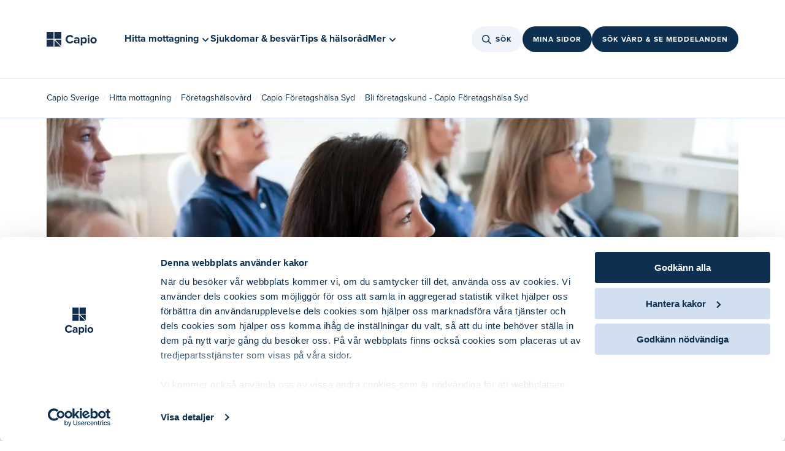

--- FILE ---
content_type: text/html
request_url: https://www.capio.se/hitta-mottagning/foretagshalsovard/foretagshalsa-syd/bli-foretagskund/
body_size: 36108
content:
<!doctype html><html lang="sv"><head><meta charset="utf-8"/><link rel="icon" href=""/><meta name="viewport" content="width=device-width,initial-scale=1"/><link rel="canonical" href="https://www.capio.se/hitta-mottagning/foretagshalsovard/foretagshalsa-syd/bli-foretagskund/" />
<title data-react-helmet="true">Bli företagskund - Capio Företagshälsa Syd</title><meta data-react-helmet="true" property="og:title" content="Bli företagskund - Capio Företagshälsa Syd"/><meta data-react-helmet="true" name="description" content=""/><meta data-react-helmet="true" property="og:description" content=""/><meta data-react-helmet="true" property="og:image" content="https://www.capio.se/globalassets/media/2021/08/19/_dsc64300929-10247crop034042561330resize1920600.jpg"/><meta data-react-helmet="true" property="og:url" content="https://www.capio.se/hitta-mottagning/foretagshalsovard/foretagshalsa-syd/bli-foretagskund/"/><meta data-react-helmet="true" name="robots" content="index, follow"/><link rel="canonical" href="https://www.capio.se/hitta-mottagning/foretagshalsovard/foretagshalsa-syd/bli-foretagskund/" />
</head><body><div id="ssrLoader" style="width: 100vw; height: 100vh; display: flex; justify-content: center; align-items: center;"><div style="width: 80px; height: 80px; background-repeat: no-repeat; background-size: cover; background-position: center; background-image: url('[data-uri]');"></div><script>window.addEventListener('load', function () {var loader = document.getElementById('ssrLoader');loader.parentElement.removeChild(loader);});</script></div><div id="capioweb"><div class="sc-jnOGJG dLspkc"><div class="sc-gEvEer eiagBx"></div></div><nav class="sc-gEvEer cTslrt"><a href="#main" class="sc-dBmzty cGeQor"><p class="sc-gsFSXq iiOYZP">Gå till sidans huvudinnehåll</p></a></nav><div class="sc-gEvEer kOWuhR"></div><header class="sc-epRvzc jXubZz"><div style="margin:0 auto" class="sc-gEvEer gUemYC"><a style="width:104px" href="/" aria-label="Tillbaka till startsidan"><figure class="sc-ddjGPC kTuEUz"><img loading="lazy" height="24" src="/globalassets/logotyper/capio_logo.svg" alt="Capio" class="sc-hIUJlX kJUIkU"/></figure></a><div class="sc-gEvEer bORWuk"><div class="sc-YysOf bvbeyn"><nav class="sc-YysOf ijYaQE"><ul class="sc-cezyBN jcSqcm"><li><button aria-controls="215663" aria-expanded="false" class="sc-YysOf cKBObb"><span class="sc-dUYLmH fFsee">Hitta mottagning</span><svg viewBox="0 0 24 24" size="2" class="sc-cVzyXs dDKtsX sc-faUjhM cVKoMc"><path d="M12,13.4l6.3-6.3L20,8.9l-8,8l-8-8l1.7-1.7L12,13.4z" fill="#0D3050"></path></svg></button></li><div id="215663" class="sc-emIrwa bhGzcq"><div class="sc-YysOf kOqKlT"><div class="sc-pKqro cqJMoI"><div class="sc-YysOf GeZkk"><nav class="sc-YysOf gSNoFE"><ul class="sc-YysOf fOLvwP"><li class="sc-YysOf gHkBRn"><button aria-controls="215664" aria-expanded="false" class="sc-kUdmhA kouozQ">Primärvård<span class="sc-cyRcrZ caTbIB"><svg viewBox="0 0 24 24" size="3" class="sc-cVzyXs bYWWpm"><path d="M17.1,12.7H4v-1.5h13.1l-4.4-4.4l1.1-1.1L20,12l-6.2,6.2l-1.1-1.1L17.1,12.7z" fill="#0D3050"></path></svg></span></button></li><li class="sc-YysOf gHkBRn"><button aria-controls="215665" aria-expanded="false" class="sc-kUdmhA kouozQ">Specialistvård<span class="sc-cyRcrZ caTbIB"><svg viewBox="0 0 24 24" size="3" class="sc-cVzyXs bYWWpm"><path d="M17.1,12.7H4v-1.5h13.1l-4.4-4.4l1.1-1.1L20,12l-6.2,6.2l-1.1-1.1L17.1,12.7z" fill="#0D3050"></path></svg></span></button></li><li class="sc-YysOf gHkBRn"><button aria-controls="215666" aria-expanded="false" class="sc-kUdmhA kouozQ">Akutvård<span class="sc-cyRcrZ caTbIB"><svg viewBox="0 0 24 24" size="3" class="sc-cVzyXs bYWWpm"><path d="M17.1,12.7H4v-1.5h13.1l-4.4-4.4l1.1-1.1L20,12l-6.2,6.2l-1.1-1.1L17.1,12.7z" fill="#0D3050"></path></svg></span></button></li><li class="sc-YysOf gHkBRn"><button aria-controls="215667" aria-expanded="false" class="sc-kUdmhA kouozQ">Företagshälsovård<span class="sc-cyRcrZ caTbIB"><svg viewBox="0 0 24 24" size="3" class="sc-cVzyXs bYWWpm"><path d="M17.1,12.7H4v-1.5h13.1l-4.4-4.4l1.1-1.1L20,12l-6.2,6.2l-1.1-1.1L17.1,12.7z" fill="#0D3050"></path></svg></span></button></li></ul></nav></div><div class="sc-gvPdwL lfDskG"></div><div class="sc-YysOf jXYRbT"></div></div></div><div class="sc-gRtvSG iqBfZL"></div></div><li class="sc-dUYLmH fFsee"><a href="/sjukdomar-och-besvar/">Sjukdomar &amp; besvär</a></li><li class="sc-dUYLmH fFsee"><a href="/tips-och-halsorad/">Tips &amp; hälsoråd</a></li><li><button aria-controls="0" aria-expanded="false" class="sc-YysOf cKBObb"><span class="sc-dUYLmH fFsee">Mer</span><svg viewBox="0 0 24 24" size="2" class="sc-cVzyXs dDKtsX sc-faUjhM cVKoMc"><path d="M12,13.4l6.3-6.3L20,8.9l-8,8l-8-8l1.7-1.7L12,13.4z" fill="#0D3050"></path></svg></button></li><div id="0" class="sc-emIrwa bhGzcq"><div class="sc-YysOf kOqKlT"><div class="sc-pKqro cqJMoI"><div class="sc-YysOf GeZkk"><nav class="sc-YysOf gSNoFE"><ul class="sc-YysOf fOLvwP"><li class="sc-YysOf gHkBRn"><button aria-controls="254693" aria-expanded="false" class="sc-kUdmhA kouozQ">Digitala tjänster<span class="sc-cyRcrZ caTbIB"><svg viewBox="0 0 24 24" size="3" class="sc-cVzyXs bYWWpm"><path d="M17.1,12.7H4v-1.5h13.1l-4.4-4.4l1.1-1.1L20,12l-6.2,6.2l-1.1-1.1L17.1,12.7z" fill="#0D3050"></path></svg></span></button></li><li class="sc-YysOf gHkBRn"><button aria-controls="254602" aria-expanded="false" class="sc-kUdmhA kouozQ">Jobba hos oss<span class="sc-cyRcrZ caTbIB"><svg viewBox="0 0 24 24" size="3" class="sc-cVzyXs bYWWpm"><path d="M17.1,12.7H4v-1.5h13.1l-4.4-4.4l1.1-1.1L20,12l-6.2,6.2l-1.1-1.1L17.1,12.7z" fill="#0D3050"></path></svg></span></button></li><li class="sc-YysOf gHkBRn"><button aria-controls="255013" aria-expanded="false" class="sc-kUdmhA kouozQ">Praktisk information<span class="sc-cyRcrZ caTbIB"><svg viewBox="0 0 24 24" size="3" class="sc-cVzyXs bYWWpm"><path d="M17.1,12.7H4v-1.5h13.1l-4.4-4.4l1.1-1.1L20,12l-6.2,6.2l-1.1-1.1L17.1,12.7z" fill="#0D3050"></path></svg></span></button></li><li class="sc-YysOf gHkBRn"><button aria-controls="254309" aria-expanded="false" class="sc-kUdmhA kouozQ">Om Capio<span class="sc-cyRcrZ caTbIB"><svg viewBox="0 0 24 24" size="3" class="sc-cVzyXs bYWWpm"><path d="M17.1,12.7H4v-1.5h13.1l-4.4-4.4l1.1-1.1L20,12l-6.2,6.2l-1.1-1.1L17.1,12.7z" fill="#0D3050"></path></svg></span></button></li><li class="sc-YysOf gHkBRn"><button aria-controls="262782" aria-expanded="false" class="sc-kUdmhA kouozQ">Nyheter &amp; Pressrum<span class="sc-cyRcrZ caTbIB"><svg viewBox="0 0 24 24" size="3" class="sc-cVzyXs bYWWpm"><path d="M17.1,12.7H4v-1.5h13.1l-4.4-4.4l1.1-1.1L20,12l-6.2,6.2l-1.1-1.1L17.1,12.7z" fill="#0D3050"></path></svg></span></button></li></ul></nav></div><div class="sc-gvPdwL lfDskG"></div><div class="sc-YysOf jXYRbT"></div></div></div><div class="sc-gRtvSG iqBfZL"></div></div></ul></nav></div><div class="sc-gEvEer WHAgv"><div style="position:relative"><button class="sc-cPiKLX kYZpqW"><div class="sc-gEvEer kTAhiv"><svg viewBox="0 0 24 24" size="3" class="sc-eqUAAy sRkew"><path d="M15.0085 15.0079L19.2382 19.2381M6.13308 13.2851C6.69882 14.6163 7.7702 15.6681 9.11152 16.2094C10.4528 16.7506 11.9542 16.7368 13.2854 16.1711C14.6166 15.6054 15.6685 14.5341 16.2098 13.1928C16.751 11.8515 16.7373 10.3502 16.1715 9.01906C15.6058 7.68793 14.5344 6.63605 13.1931 6.09482C11.8518 5.55359 10.3504 5.56735 9.01919 6.13306C7.68801 6.69878 6.63608 7.77012 6.09483 9.11139C5.55358 10.4527 5.56734 11.954 6.13308 13.2851Z" stroke-width="1.5" stroke-linecap="round" stroke-linejoin="round" fill="none" stroke="#0D3050"></path></svg></div>Sök</button></div><div class="sc-gEvEer kouVNn"><a href="https://www.capio.se/mina-sidor/" class="sc-dLMFU bqDUNf">Mina sidor</a></div><div class="sc-gEvEer kouVNn"><a href="https://online.capio.com/" class="sc-dLMFU bqDUNf">Sök vård &amp; se meddelanden</a></div></div></div></div><div style="margin:0 auto" class="sc-gEvEer fFNtYy"><div class="sc-gEvEer kTRZcc"><a href="/" aria-label="Tillbaka till startsidan"><figure class="sc-ddjGPC kTuEUz"><img loading="lazy" height="24" src="/globalassets/logotyper/capio_logo.svg" alt="Capio" class="sc-hIUJlX kJUIkU"/></figure></a><div class="sc-YysOf bvbeyn"><nav class="sc-YysOf ijYaQE"><ul class="sc-cezyBN jcSqcm"><li><button aria-controls="215663" aria-expanded="false" class="sc-YysOf cKBObb"><span class="sc-dUYLmH fFsee">Hitta mottagning</span><svg viewBox="0 0 24 24" size="2" class="sc-cVzyXs dDKtsX sc-faUjhM cVKoMc"><path d="M12,13.4l6.3-6.3L20,8.9l-8,8l-8-8l1.7-1.7L12,13.4z" fill="#0D3050"></path></svg></button></li><div id="215663" class="sc-emIrwa bhGzcq"><div class="sc-YysOf kOqKlT"><div class="sc-pKqro cqJMoI"><div class="sc-YysOf GeZkk"><nav class="sc-YysOf gSNoFE"><ul class="sc-YysOf fOLvwP"><li class="sc-YysOf gHkBRn"><button aria-controls="215664" aria-expanded="false" class="sc-kUdmhA kouozQ">Primärvård<span class="sc-cyRcrZ caTbIB"><svg viewBox="0 0 24 24" size="3" class="sc-cVzyXs bYWWpm"><path d="M17.1,12.7H4v-1.5h13.1l-4.4-4.4l1.1-1.1L20,12l-6.2,6.2l-1.1-1.1L17.1,12.7z" fill="#0D3050"></path></svg></span></button></li><li class="sc-YysOf gHkBRn"><button aria-controls="215665" aria-expanded="false" class="sc-kUdmhA kouozQ">Specialistvård<span class="sc-cyRcrZ caTbIB"><svg viewBox="0 0 24 24" size="3" class="sc-cVzyXs bYWWpm"><path d="M17.1,12.7H4v-1.5h13.1l-4.4-4.4l1.1-1.1L20,12l-6.2,6.2l-1.1-1.1L17.1,12.7z" fill="#0D3050"></path></svg></span></button></li><li class="sc-YysOf gHkBRn"><button aria-controls="215666" aria-expanded="false" class="sc-kUdmhA kouozQ">Akutvård<span class="sc-cyRcrZ caTbIB"><svg viewBox="0 0 24 24" size="3" class="sc-cVzyXs bYWWpm"><path d="M17.1,12.7H4v-1.5h13.1l-4.4-4.4l1.1-1.1L20,12l-6.2,6.2l-1.1-1.1L17.1,12.7z" fill="#0D3050"></path></svg></span></button></li><li class="sc-YysOf gHkBRn"><button aria-controls="215667" aria-expanded="false" class="sc-kUdmhA kouozQ">Företagshälsovård<span class="sc-cyRcrZ caTbIB"><svg viewBox="0 0 24 24" size="3" class="sc-cVzyXs bYWWpm"><path d="M17.1,12.7H4v-1.5h13.1l-4.4-4.4l1.1-1.1L20,12l-6.2,6.2l-1.1-1.1L17.1,12.7z" fill="#0D3050"></path></svg></span></button></li></ul></nav></div><div class="sc-gvPdwL lfDskG"></div><div class="sc-YysOf jXYRbT"></div></div></div><div class="sc-gRtvSG iqBfZL"></div></div><li class="sc-dUYLmH fFsee"><a href="/sjukdomar-och-besvar/">Sjukdomar &amp; besvär</a></li><li class="sc-dUYLmH fFsee"><a href="/tips-och-halsorad/">Tips &amp; hälsoråd</a></li><li><button aria-controls="0" aria-expanded="false" class="sc-YysOf cKBObb"><span class="sc-dUYLmH fFsee">Mer</span><svg viewBox="0 0 24 24" size="2" class="sc-cVzyXs dDKtsX sc-faUjhM cVKoMc"><path d="M12,13.4l6.3-6.3L20,8.9l-8,8l-8-8l1.7-1.7L12,13.4z" fill="#0D3050"></path></svg></button></li><div id="0" class="sc-emIrwa bhGzcq"><div class="sc-YysOf kOqKlT"><div class="sc-pKqro cqJMoI"><div class="sc-YysOf GeZkk"><nav class="sc-YysOf gSNoFE"><ul class="sc-YysOf fOLvwP"><li class="sc-YysOf gHkBRn"><button aria-controls="254693" aria-expanded="false" class="sc-kUdmhA kouozQ">Digitala tjänster<span class="sc-cyRcrZ caTbIB"><svg viewBox="0 0 24 24" size="3" class="sc-cVzyXs bYWWpm"><path d="M17.1,12.7H4v-1.5h13.1l-4.4-4.4l1.1-1.1L20,12l-6.2,6.2l-1.1-1.1L17.1,12.7z" fill="#0D3050"></path></svg></span></button></li><li class="sc-YysOf gHkBRn"><button aria-controls="254602" aria-expanded="false" class="sc-kUdmhA kouozQ">Jobba hos oss<span class="sc-cyRcrZ caTbIB"><svg viewBox="0 0 24 24" size="3" class="sc-cVzyXs bYWWpm"><path d="M17.1,12.7H4v-1.5h13.1l-4.4-4.4l1.1-1.1L20,12l-6.2,6.2l-1.1-1.1L17.1,12.7z" fill="#0D3050"></path></svg></span></button></li><li class="sc-YysOf gHkBRn"><button aria-controls="255013" aria-expanded="false" class="sc-kUdmhA kouozQ">Praktisk information<span class="sc-cyRcrZ caTbIB"><svg viewBox="0 0 24 24" size="3" class="sc-cVzyXs bYWWpm"><path d="M17.1,12.7H4v-1.5h13.1l-4.4-4.4l1.1-1.1L20,12l-6.2,6.2l-1.1-1.1L17.1,12.7z" fill="#0D3050"></path></svg></span></button></li><li class="sc-YysOf gHkBRn"><button aria-controls="254309" aria-expanded="false" class="sc-kUdmhA kouozQ">Om Capio<span class="sc-cyRcrZ caTbIB"><svg viewBox="0 0 24 24" size="3" class="sc-cVzyXs bYWWpm"><path d="M17.1,12.7H4v-1.5h13.1l-4.4-4.4l1.1-1.1L20,12l-6.2,6.2l-1.1-1.1L17.1,12.7z" fill="#0D3050"></path></svg></span></button></li><li class="sc-YysOf gHkBRn"><button aria-controls="262782" aria-expanded="false" class="sc-kUdmhA kouozQ">Nyheter &amp; Pressrum<span class="sc-cyRcrZ caTbIB"><svg viewBox="0 0 24 24" size="3" class="sc-cVzyXs bYWWpm"><path d="M17.1,12.7H4v-1.5h13.1l-4.4-4.4l1.1-1.1L20,12l-6.2,6.2l-1.1-1.1L17.1,12.7z" fill="#0D3050"></path></svg></span></button></li></ul></nav></div><div class="sc-gvPdwL lfDskG"></div><div class="sc-YysOf jXYRbT"></div></div></div><div class="sc-gRtvSG iqBfZL"></div></div></ul></nav></div></div><div class="sc-gEvEer dHDitE"><div style="position:relative"><button class="sc-cPiKLX kYZpqW"><div class="sc-gEvEer kTAhiv"><svg viewBox="0 0 24 24" size="3" class="sc-eqUAAy sRkew"><path d="M15.0085 15.0079L19.2382 19.2381M6.13308 13.2851C6.69882 14.6163 7.7702 15.6681 9.11152 16.2094C10.4528 16.7506 11.9542 16.7368 13.2854 16.1711C14.6166 15.6054 15.6685 14.5341 16.2098 13.1928C16.751 11.8515 16.7373 10.3502 16.1715 9.01906C15.6058 7.68793 14.5344 6.63605 13.1931 6.09482C11.8518 5.55359 10.3504 5.56735 9.01919 6.13306C7.68801 6.69878 6.63608 7.77012 6.09483 9.11139C5.55358 10.4527 5.56734 11.954 6.13308 13.2851Z" stroke-width="1.5" stroke-linecap="round" stroke-linejoin="round" fill="none" stroke="#0D3050"></path></svg></div>Sök</button></div><div style="position:relative"><button class="sc-cPiKLX gSFycA">Vård online</button></div></div></div><div style="margin:0 auto" class="sc-gEvEer dGjLcQ"><a href="/" aria-label="Tillbaka till startsidan"><figure class="sc-ddjGPC kTuEUz"><img loading="lazy" height="24" src="/globalassets/logotyper/capio_logo.svg" alt="Capio" class="sc-hIUJlX kJUIkU"/></figure></a><div class="sc-gEvEer lhgzcX"><div class="sc-gEvEer gFsiWU"><div class="sc-gEvEer kouVNn"><div class="sc-gEvEer kouVNn"><button class="sc-cPiKLX kYZpqW"><div class="sc-gEvEer kTAhiv"><svg viewBox="0 0 24 24" size="2.5" class="sc-eqUAAy jGfEnz"><path d="M15.0085 15.0079L19.2382 19.2381M6.13308 13.2851C6.69882 14.6163 7.7702 15.6681 9.11152 16.2094C10.4528 16.7506 11.9542 16.7368 13.2854 16.1711C14.6166 15.6054 15.6685 14.5341 16.2098 13.1928C16.751 11.8515 16.7373 10.3502 16.1715 9.01906C15.6058 7.68793 14.5344 6.63605 13.1931 6.09482C11.8518 5.55359 10.3504 5.56735 9.01919 6.13306C7.68801 6.69878 6.63608 7.77012 6.09483 9.11139C5.55358 10.4527 5.56734 11.954 6.13308 13.2851Z" stroke-width="1.5" stroke-linecap="round" stroke-linejoin="round" fill="none" stroke="#0D3050"></path></svg></div>Sök</button></div></div><div class="sc-gEvEer kouVNn"><button class="sc-cPiKLX gSFycA">Vård online</button></div><button><svg viewBox="0 0 24 24" size="4.75" class="sc-eqUAAy emAgYY"><path fill="#0D3050" d="M20,12.4H4v-0.9h16V12.4z"></path><path fill="#0D3050" d="M20,6H4V5.1h16V6z"></path><path fill="#0D3050" d="M20,18.9H4V18h16V18.9z"></path></svg></button><div class="sc-epALIP bEBdIK"><div class="sc-iLsKjm ebWfNb"><div class="sc-eifrsQ kfwWEa"><div class="sc-YysOf gGVtfg"><div class="sc-YysOf gHkBRn"></div><div class="sc-YysOf gHkBRn"></div><div class="sc-YysOf hQoCoc"><button><svg viewBox="0 0 24 24" size="3" class="sc-cVzyXs bYWWpm"><path d="M13.1,12L20,5.1L18.9,4L12,10.9L5.1,4L4,5.1l6.9,6.9L4,18.9L5.1,20l6.9-6.9l6.9,6.9l1.1-1.1L13.1,12z" fill="#0D3050"></path></svg></button></div></div></div><div class="sc-YysOf fNpNSx"><div class="sc-YysOf vvbZn"><nav class="sc-YysOf euZiMl"><div class="sc-YysOf lpnNvc"><button style="display:flex;width:100%"><div class="sc-YysOf dIinsY"><p class="sc-eBHhsj jLmDha">Hitta mottagning</p><svg viewBox="0 0 24 24" size="3" class="sc-cVzyXs jKJblL"><path d="M17.1,12.7H4v-1.5h13.1l-4.4-4.4l1.1-1.1L20,12l-6.2,6.2l-1.1-1.1L17.1,12.7z" fill="#0D3050"></path></svg></div></button><a class="sc-iXzfSG hTluRH sc-djVXDX irNKCJ" href="/sjukdomar-och-besvar/">Sjukdomar &amp; besvär</a><a class="sc-iXzfSG hTluRH sc-djVXDX irNKCJ" href="/tips-och-halsorad/">Tips &amp; hälsoråd</a></div><div class="sc-YysOf PRRGE"><button style="display:flex;width:100%"><div class="sc-YysOf jqlEVw"><p class="sc-eBHhsj cUAyCR">Digitala tjänster</p><svg viewBox="0 0 24 24" size="3" class="sc-cVzyXs jKJblL"><path d="M17.1,12.7H4v-1.5h13.1l-4.4-4.4l1.1-1.1L20,12l-6.2,6.2l-1.1-1.1L17.1,12.7z" fill="#0D3050"></path></svg></div></button><button style="display:flex;width:100%"><div class="sc-YysOf jqlEVw"><p class="sc-eBHhsj cUAyCR">Jobba hos oss</p><svg viewBox="0 0 24 24" size="3" class="sc-cVzyXs jKJblL"><path d="M17.1,12.7H4v-1.5h13.1l-4.4-4.4l1.1-1.1L20,12l-6.2,6.2l-1.1-1.1L17.1,12.7z" fill="#0D3050"></path></svg></div></button><button style="display:flex;width:100%"><div class="sc-YysOf jqlEVw"><p class="sc-eBHhsj cUAyCR">Praktisk information</p><svg viewBox="0 0 24 24" size="3" class="sc-cVzyXs jKJblL"><path d="M17.1,12.7H4v-1.5h13.1l-4.4-4.4l1.1-1.1L20,12l-6.2,6.2l-1.1-1.1L17.1,12.7z" fill="#0D3050"></path></svg></div></button><button style="display:flex;width:100%"><div class="sc-YysOf jqlEVw"><p class="sc-eBHhsj cUAyCR">Om Capio</p><svg viewBox="0 0 24 24" size="3" class="sc-cVzyXs jKJblL"><path d="M17.1,12.7H4v-1.5h13.1l-4.4-4.4l1.1-1.1L20,12l-6.2,6.2l-1.1-1.1L17.1,12.7z" fill="#0D3050"></path></svg></div></button><button style="display:flex;width:100%"><div class="sc-YysOf jqlEVw"><p class="sc-eBHhsj cUAyCR">Nyheter &amp; Pressrum</p><svg viewBox="0 0 24 24" size="3" class="sc-cVzyXs jKJblL"><path d="M17.1,12.7H4v-1.5h13.1l-4.4-4.4l1.1-1.1L20,12l-6.2,6.2l-1.1-1.1L17.1,12.7z" fill="#0D3050"></path></svg></div></button></div></nav></div></div></div><button class="sc-fKWMtX dZCzNr"></button></div></div></div></div></header><main id="main" class="sc-gEvEer cTslrt"><div class="sc-gEvEer bIJYlO"><div class="sc-YysOf kKVojX"><div class="sc-YysOf izvIDU"><nav aria-label="Breadcrumb" class="sc-kqGoIF kRXlFw"><ul><li class="sc-dxcDKg kLaKQC"><a class="sc-gvZAcH kZrKWs" href="/">Capio Sverige</a></li><li class="sc-dxcDKg kLaKQC hidden-desktop"><span class="sc-kRRyDe feUwQg">...</span></li><li class="sc-dxcDKg kLaKQC hidden-mobile"><a class="sc-gvZAcH kZrKWs" href="/hitta-mottagning/">Hitta mottagning</a></li><li class="sc-dxcDKg kLaKQC hidden-mobile"><a class="sc-gvZAcH kZrKWs" href="/hitta-mottagning/foretagshalsovard/">Företagshälsovård</a></li><li class="sc-dxcDKg kLaKQC hidden-mobile"><a class="sc-gvZAcH kZrKWs" href="/hitta-mottagning/foretagshalsovard/foretagshalsa-syd/">Capio Företagshälsa Syd</a></li><li class="sc-dxcDKg kLaKQC"><p class="sc-eBHhsj oPaLJ">Bli företagskund - Capio Företagshälsa Syd</p></li></ul></nav></div></div><section class="sc-gEvEer ipjVPj"><div style="margin:0 auto" class="sc-gEvEer cFpWvE"><div class="sc-gEvEer eVaWIH"><figure class="sc-ddjGPC epgvtY"><img loading="lazy" data-epi-edit="imageDesktopBlock" title="Föreläsningsdeltagare" alt="Föreläsningsdeltagare" src="/globalassets/media/2021/08/19/_dsc64300929-10247crop034042561330resize1920600.jpg?format=webp" srcSet="/globalassets/media/2021/08/19/_dsc64300929-10247crop034042561330resize1920600.jpg?format=webp&amp;width=1200&amp;rmode=min 768w, /globalassets/media/2021/08/19/_dsc64300929-10247crop034042561330resize1920600.jpg?format=webp&amp;width=1600&amp;rmode=min 2560w" sizes="(max-width: 768) 1200, (max-width: 2560) 1600" class="sc-hIUJlX ffrITl"/></figure></div><div class="sc-gEvEer eboGsh"><div class="sc-gEvEer bsqSbj"><h1 class="sc-gsFSXq jHkkMd">Bli företagskund</h1><p class="sc-gsFSXq kjsKeL">Vi är en oberoende expertresurs. Tillsammans med er arbetar vi för en trygg, hållbar och trivsam arbetsmiljö samt en utvecklande och produktiv arbetsplats.
Våra mottagningar finns i Ystad, Sjöbo, Tomelilla och Simrishamn. 
Vi vänder oss till ledning och anställda på små och medelstora arbetsplatser inom alla verksamheter.
Våra styrkor ligger i en bred kompetens bland våra medarbetare, ett personligt engagemang för våra kunder och en god lokalkännedom av näringslivet i södra Skåne.</p><div><article class="sc-fvtFIe fFGXjR"><div><p>Som kund hos oss f&aring;r du ta del av ett helt&auml;ckande syns&auml;tt f&ouml;r v&auml;lm&aring;ende medarbetare och effektiva arbetsplatser i en optimal arbetsmilj&ouml;. Vi arbetar med tydliga rutiner och processer f&ouml;r att s&auml;kra och utveckla v&aring;rt arbete ur kvalitets-, milj&ouml;-, och arbetsmilj&ouml;synpunkt.&nbsp;</p>
<p>N&auml;r ni v&auml;ljer att bli kund hos Capio F&ouml;retagsh&auml;lsa tecknar ni som f&ouml;retag ett avtal, ett medlemskap.&nbsp;</p>
<p><strong>Inom ramen f&ouml;r f&ouml;retagsavtalet erbjuder vi:&nbsp;</strong></p>
<ul>
<li>R&aring;dgivning och eventuell uppf&ouml;ljning av kundansvarig f&ouml;retagssk&ouml;terska.</li>
<li>Medverkan i arbetsmilj&ouml;rond och arbetsmilj&ouml;kommitt&eacute;m&ouml;te.</li>
<li>Avrapportering efter utf&ouml;rande av h&auml;lso-och arbetsmilj&ouml;profiler.</li>
<li>Samordnare vid rehabanpassnings&auml;renden.</li>
<li>Arbetsplatsbes&ouml;k av f&ouml;retagssk&ouml;terska/sk&ouml;terska.</li>
<li>Webbinarium</li>
<li>Nyhetsbrev med tips och r&aring;d</li>
</ul>
<p>Val av tj&auml;nster g&ouml;rs i samr&aring;d mellan dig som f&ouml;retagskund och oss p&aring; F&ouml;retagsh&auml;lsan. M&aring;nga av tj&auml;nsterna kan anv&auml;ndas b&aring;de f&ouml;rebyggande och probleml&ouml;sande efter era behov.</p>
<p><strong>Personligt kontakt och skr&auml;ddarsydda l&ouml;sningar</strong><br />Hos oss p&aring; Capio F&ouml;retagsh&auml;lsa har du alltid en egen kontaktperson som l&auml;r k&auml;nna just din verksamhet och de behov eller utmaningar ni st&aring;r inf&ouml;r.<br /><br /></p>
<p><a class="button" title="Kontakta oss" href="https://www.capio.se/hitta-mottagning/foretagshalsovard/foretagshalsa-syd/#kontakt">Kontakta oss</a></p></div></article></div></div></div></div></section></div><div></div></main><footer class="sc-gEvEer vOqst"><div class="sc-gEvEer hHgFIh"><div class="sc-gEvEer jjNvqw"><div class="sc-gEvEer kDXaLe"><a class="sc-kAyceB hhSqTR" href="/om-capio/"><img src="/contentassets/c62f22fbc5984ed48b75e85b9e531233/capio_ramsay_sante_white.svg" alt="Capio Ramsay Santé logotyp" loading="lazy"/><span class="visually-hidden">capio logo</span></a></div><div class="sc-gEvEer eVGhJM"><p class="sc-gsFSXq jnPwPJ">Capios vision är att förbättra hälsan för människor varje dag. Vi vill göra skillnad för våra patienter genom att se, lyssna och finnas här – idag och genom hela livet. Capio erbjuder ett brett och högkvalitativt vårdutbud genom våra sjukhus, specialistkliniker och vårdcentraler i Sverige, Norge och Danmark. Våra patienter kan även få hjälp via våra digitala tjänster. Capio är sedan 2018 en del av Ramsay Santé – en ledande vårdgivare med 36 000 medarbetare i fem länder. Tillsammans förbättrar vi folkhälsan – en individ i taget!</p></div></div><nav class="sc-eONNys jHjEdm"><div class="sc-btwKTd JzGmk"><h4 class="sc-gsFSXq ilVdnD"><a class="sc-dISpDn hOteAa" href="/digitala-tjanster/capio-go/">Trygg Vård Online</a></h4><ul><li class="sc-gEvEer efiFgq"><a href="https://online.capio.com/" target="_blank" class="sc-gFnajm gqMYqL">Logga in till Vård Online</a></li><li class="sc-gEvEer efiFgq"><a class="sc-dISpDn hOteAa" href="/om-capio/vanliga-fragor-primarvard/">Vanliga frågor</a></li><li class="sc-gEvEer efiFgq"><a class="sc-dISpDn hOteAa" href="/digitala-tjanster/app/">Ladda ned vår app</a></li></ul></div><div class="sc-btwKTd JzGmk"><h4 class="sc-gsFSXq ilVdnD"><a class="sc-dISpDn hOteAa" href="/hitta-mottagning/">Hitta mottagning</a></h4><ul><li class="sc-gEvEer efiFgq"><a class="sc-dISpDn hOteAa" href="/hitta-mottagning/primarvard/">Primärvård</a></li><li class="sc-gEvEer efiFgq"><a class="sc-dISpDn hOteAa" href="/hitta-mottagning/specialistvard/">Specialistvård</a></li><li class="sc-gEvEer efiFgq"><a class="sc-dISpDn hOteAa" href="/hitta-mottagning/akutvard/">Akutvård</a></li><li class="sc-gEvEer efiFgq"><a class="sc-dISpDn hOteAa" href="/hitta-mottagning/foretagshalsovard/">Företagshälsovård</a></li></ul></div><div class="sc-btwKTd JzGmk"><h4 class="sc-gsFSXq ilVdnD"><a class="sc-dISpDn hOteAa" href="/praktisk-information/">Praktisk information</a></h4><ul><li class="sc-gEvEer efiFgq"><a class="sc-dISpDn hOteAa" href="/praktisk-information/listamig/">Välj vårdcentral</a></li><li class="sc-gEvEer efiFgq"><a class="sc-dISpDn hOteAa" href="/praktisk-information/remittera-till-oss/">Remittera till oss</a></li><li class="sc-gEvEer efiFgq"><a class="sc-dISpDn hOteAa" href="/praktisk-information/capios-e-tjanster-via-1177/">Capios e-tjänster via 1177</a></li><li class="sc-gEvEer efiFgq"><a class="sc-dISpDn hOteAa" href="/praktisk-information/egenremiss/">Egenremiss</a></li><li class="sc-gEvEer efiFgq"><a class="sc-dISpDn hOteAa" href="/praktisk-information/personuppgifter-i-varden/">Personuppgifter i vården</a></li><li class="sc-gEvEer efiFgq"><a class="sc-dISpDn hOteAa" href="/praktisk-information/sammanhallen-journalforing/">Sammanhållen journalföring</a></li></ul></div><div class="sc-btwKTd JzGmk"><h4 class="sc-gsFSXq ilVdnD"><a href="https://jobba.capio.se/" class="sc-gFnajm gqMYqL">Jobba hos oss</a></h4><ul><li class="sc-gEvEer efiFgq"><a class="sc-dISpDn hOteAa" href="/jobba-hos-oss/mot-vara-medarbetare/">Möt våra medarbetare</a></li></ul></div><div class="sc-btwKTd JzGmk"><h4 class="sc-gsFSXq ilVdnD"><a class="sc-dISpDn hOteAa" href="/om-capio/">Om Capio</a></h4><ul><li class="sc-gEvEer efiFgq"><a class="sc-dISpDn hOteAa" href="/nyheter-pressrum/">Nyheter &amp; Pressrum</a></li><li class="sc-gEvEer efiFgq"><a class="sc-dISpDn hOteAa" href="/om-capio/kontakta-oss/">Kontakta oss</a></li><li class="sc-gEvEer efiFgq"><a class="sc-dISpDn hOteAa" href="/om-capio/kvalitet-med-dig-i-fokus/synpunkter-pa-varden/">Synpunkter på vården</a></li><li class="sc-gEvEer efiFgq"><a class="sc-dISpDn hOteAa" href="/tillganglighetsredogorelse/">Tillgänglighetsredogörelse</a></li><li class="sc-gEvEer efiFgq"><a class="sc-dISpDn hOteAa" href="/natintegritetspolicy/">Nätintegritetspolicy</a></li><li class="sc-gEvEer efiFgq"><a class="sc-dISpDn hOteAa" href="/cookies/">Hantera cookies</a></li></ul></div><div class="sc-btwKTd JzGmk"><h4 class="sc-gsFSXq ilVdnD">Sociala Medier</h4><ul><li class="sc-gEvEer efiFgq"><a href="https://www.facebook.com/capiosverige/" target="_blank" class="sc-gFnajm gqMYqL">Facebook</a></li><li class="sc-gEvEer efiFgq"><a href="https://www.linkedin.com/company/capio-sverige/" target="_blank" class="sc-gFnajm gqMYqL">Linkedin</a></li><li class="sc-gEvEer efiFgq"><a href="https://www.instagram.com/capiosverige/" target="_blank" class="sc-gFnajm gqMYqL">Instagram</a></li></ul></div></nav><div style="margin-top:40px" class="sc-gEvEer gYlVHj"><p class="sc-gsFSXq gjESfr">Capios vision är att förbättra hälsan för människor varje dag. Vi vill göra skillnad för våra patienter genom att se, lyssna och finnas här – idag och genom hela livet. Capio erbjuder ett brett och högkvalitativt vårdutbud genom våra sjukhus, specialistkliniker och vårdcentraler i Sverige, Norge och Danmark. Våra patienter kan även få hjälp via våra digitala tjänster. Capio är sedan 2018 en del av Ramsay Santé – en ledande vårdgivare med 36 000 medarbetare i fem länder. Tillsammans förbättrar vi folkhälsan – en individ i taget!</p></div></div></footer><div id="legitscript"><a href="https://legitscript.com/websites/?checker_keywords=capio.se" target="_blank" title="Verify LegitScript Approval"><img src="https://static.legitscript.com/seals/17519443.png" alt="LegitScript approved" width="140" height="100"/></a></div></div><script defer="defer" src="/globalassets/react-container/vendors.js?v=1749618687"></script><script defer="defer" src="/globalassets/react-container/app.js?v=1749618687"></script><script>window.__REACT_QUERY_STATE__ = {"mutations":[],"queries":[{"state":{"data":{"$type":"EPiServer.ContentApi.Core.Serialization.Models.ContentApiModel, EPiServer.ContentApi.Core","contentLink":{"$type":"EPiServer.ContentApi.Core.Serialization.Models.ContentModelReference, EPiServer.ContentApi.Core","id":244340,"workId":0,"guidValue":"d88692cc-68a9-4580-93a0-e329363818c5","providerName":null,"url":"https://www.capio.se/hitta-mottagning/foretagshalsovard/foretagshalsa-syd/bli-foretagskund/","expanded":null},"name":"Bli företagskund - Capio Företagshälsa Syd","language":{"$type":"EPiServer.ContentApi.Core.Serialization.Models.ContentLanguageModel, EPiServer.ContentApi.Core","link":"https://www.capio.se/hitta-mottagning/foretagshalsovard/foretagshalsa-syd/bli-foretagskund/","displayName":"svenska","name":"sv"},"existingLanguages":[{"$type":"EPiServer.ContentApi.Core.Serialization.Models.ContentLanguageModel, EPiServer.ContentApi.Core","link":"https://www.capio.se/hitta-mottagning/foretagshalsovard/foretagshalsa-syd/bli-foretagskund/","displayName":"svenska","name":"sv"}],"masterLanguage":{"$type":"EPiServer.ContentApi.Core.Serialization.Models.ContentLanguageModel, EPiServer.ContentApi.Core","link":"https://www.capio.se/hitta-mottagning/foretagshalsovard/foretagshalsa-syd/bli-foretagskund/","displayName":"svenska","name":"sv"},"contentType":["Page","CapioNexusStandardPageModel"],"parentLink":{"$type":"EPiServer.ContentApi.Core.Serialization.Models.ContentModelReference, EPiServer.ContentApi.Core","id":241510,"workId":0,"guidValue":"4e732a87-5f61-4208-bf47-9e60e8897937","providerName":null,"url":"https://www.capio.se/hitta-mottagning/foretagshalsovard/foretagshalsa-syd/","expanded":null},"routeSegment":"bli-foretagskund","url":"https://www.capio.se/hitta-mottagning/foretagshalsovard/foretagshalsa-syd/bli-foretagskund/","changed":"2023-10-24T13:12:33Z","created":"2021-08-19T09:44:56Z","startPublish":"2021-08-19T09:48:04Z","stopPublish":null,"saved":"2023-10-24T13:12:33Z","status":"Published","category":{"$type":"EPiServer.ContentApi.Core.Serialization.Models.CategoryPropertyModel, EPiServer.ContentApi.Core","value":[],"propertyDataType":"PropertyCategory"},"pageId":{"$type":"EPiServer.ContentApi.Core.Serialization.Models.NumberPropertyModel, EPiServer.ContentApi.Core","value":null,"propertyDataType":"PropertyNumber"},"metaData":{"$type":"Capio.Knowit.ReactViewEngine.Models.ReactBlockPropertyModel, Capio.Knowit.ReactViewEngine","modelType":"MetaData","name":"MetaData","propertyDataType":"PropertyBlock","propertyItemType":null,"title":{"$type":"EPiServer.ContentApi.Core.Serialization.Models.LongStringPropertyModel, EPiServer.ContentApi.Core","value":"","propertyDataType":"PropertyLongString"},"keywords":{"$type":"EPiServer.ContentApi.Core.Serialization.Models.LongStringPropertyModel, EPiServer.ContentApi.Core","value":"","propertyDataType":"PropertyLongString"},"description":{"$type":"EPiServer.ContentApi.Core.Serialization.Models.LongStringPropertyModel, EPiServer.ContentApi.Core","value":"","propertyDataType":"PropertyLongString"}},"imageDesktopBlock":{"$type":"Capio.Knowit.Core.Features.HeadlessApi.Models.QBankImageBlockProperty, Capio.Knowit.Core","media":{"$type":"EPiServer.ContentApi.Core.Serialization.Models.ContentReferencePropertyModel, EPiServer.ContentApi.Core","value":{"$type":"EPiServer.ContentApi.Core.Serialization.Models.ContentModelReference, EPiServer.ContentApi.Core","id":244341,"workId":0,"guidValue":"41f40211-649c-4fba-a078-ea4dcd978c46","providerName":null,"url":"/globalassets/media/2021/08/19/_dsc64300929-10247crop034042561330resize1920600.jpg","expanded":null},"propertyDataType":"PropertyContentReference"},"alternateText":{"$type":"EPiServer.ContentApi.Core.Serialization.Models.StringPropertyModel, EPiServer.ContentApi.Core","value":"Föreläsningsdeltagare","propertyDataType":"PropertyString"},"imageTitle":{"$type":"EPiServer.ContentApi.Core.Serialization.Models.StringPropertyModel, EPiServer.ContentApi.Core","value":"Föreläsningsdeltagare","propertyDataType":"PropertyString"},"imageCaption":{"$type":"EPiServer.ContentApi.Core.Serialization.Models.StringPropertyModel, EPiServer.ContentApi.Core","value":"","propertyDataType":"PropertyString"}},"indexingExclude":{"$type":"EPiServer.ContentApi.Core.Serialization.Models.BooleanPropertyModel, EPiServer.ContentApi.Core","value":true,"propertyDataType":"PropertyBoolean"},"heading":{"$type":"EPiServer.ContentApi.Core.Serialization.Models.LongStringPropertyModel, EPiServer.ContentApi.Core","value":"Bli företagskund","propertyDataType":"PropertyLongString"},"indexingSettings":{"$type":"EPiServer.ContentApi.Core.Serialization.Models.NumberPropertyModel, EPiServer.ContentApi.Core","value":1,"propertyDataType":"PropertyNumber"},"preamble":{"$type":"EPiServer.ContentApi.Core.Serialization.Models.LongStringPropertyModel, EPiServer.ContentApi.Core","value":"Vi är en oberoende expertresurs. Tillsammans med er arbetar vi för en trygg, hållbar och trivsam arbetsmiljö samt en utvecklande och produktiv arbetsplats.\nVåra mottagningar finns i Ystad, Sjöbo, Tomelilla och Simrishamn. \nVi vänder oss till ledning och anställda på små och medelstora arbetsplatser inom alla verksamheter.\nVåra styrkor ligger i en bred kompetens bland våra medarbetare, ett personligt engagemang för våra kunder och en god lokalkännedom av näringslivet i södra Skåne.","propertyDataType":"PropertyLongString"},"body":{"$type":"EPiServer.ContentApi.Core.Serialization.Models.XhtmlPropertyModel, EPiServer.ContentApi.Core","value":"<p>Som kund hos oss f&aring;r du ta del av ett helt&auml;ckande syns&auml;tt f&ouml;r v&auml;lm&aring;ende medarbetare och effektiva arbetsplatser i en optimal arbetsmilj&ouml;. Vi arbetar med tydliga rutiner och processer f&ouml;r att s&auml;kra och utveckla v&aring;rt arbete ur kvalitets-, milj&ouml;-, och arbetsmilj&ouml;synpunkt.&nbsp;</p>\n<p>N&auml;r ni v&auml;ljer att bli kund hos Capio F&ouml;retagsh&auml;lsa tecknar ni som f&ouml;retag ett avtal, ett medlemskap.&nbsp;</p>\n<p><strong>Inom ramen f&ouml;r f&ouml;retagsavtalet erbjuder vi:&nbsp;</strong></p>\n<ul>\n<li>R&aring;dgivning och eventuell uppf&ouml;ljning av kundansvarig f&ouml;retagssk&ouml;terska.</li>\n<li>Medverkan i arbetsmilj&ouml;rond och arbetsmilj&ouml;kommitt&eacute;m&ouml;te.</li>\n<li>Avrapportering efter utf&ouml;rande av h&auml;lso-och arbetsmilj&ouml;profiler.</li>\n<li>Samordnare vid rehabanpassnings&auml;renden.</li>\n<li>Arbetsplatsbes&ouml;k av f&ouml;retagssk&ouml;terska/sk&ouml;terska.</li>\n<li>Webbinarium</li>\n<li>Nyhetsbrev med tips och r&aring;d</li>\n</ul>\n<p>Val av tj&auml;nster g&ouml;rs i samr&aring;d mellan dig som f&ouml;retagskund och oss p&aring; F&ouml;retagsh&auml;lsan. M&aring;nga av tj&auml;nsterna kan anv&auml;ndas b&aring;de f&ouml;rebyggande och probleml&ouml;sande efter era behov.</p>\n<p><strong>Personligt kontakt och skr&auml;ddarsydda l&ouml;sningar</strong><br />Hos oss p&aring; Capio F&ouml;retagsh&auml;lsa har du alltid en egen kontaktperson som l&auml;r k&auml;nna just din verksamhet och de behov eller utmaningar ni st&aring;r inf&ouml;r.<br /><br /></p>\n<p><a class=\"button\" title=\"Kontakta oss\" href=\"https://www.capio.se/hitta-mottagning/foretagshalsovard/foretagshalsa-syd/#kontakt\">Kontakta oss</a></p>","propertyDataType":"PropertyXhtmlString"},"preventGlobalEmbedScript":{"$type":"EPiServer.ContentApi.Core.Serialization.Models.BooleanPropertyModel, EPiServer.ContentApi.Core","value":false,"propertyDataType":"PropertyBoolean"},"mainContentArea":{"$type":"EPiServer.ContentApi.Core.Serialization.Models.ContentAreaPropertyModel, EPiServer.ContentApi.Core","value":null,"propertyDataType":"PropertyContentArea"},"openGraphImage":{"$type":"EPiServer.ContentApi.Core.Serialization.Models.ContentReferencePropertyModel, EPiServer.ContentApi.Core","value":null,"propertyDataType":"PropertyContentReference"},"cta":{"$type":"EPiServer.ContentApi.Core.Serialization.Models.ContentAreaPropertyModel, EPiServer.ContentApi.Core","value":null,"propertyDataType":"PropertyContentArea"},"canonicalLinkContentReference":{"$type":"EPiServer.ContentApi.Core.Serialization.Models.ContentReferencePropertyModel, EPiServer.ContentApi.Core","value":null,"propertyDataType":"PropertyContentReference"},"nameInMenu":{"$type":"EPiServer.ContentApi.Core.Serialization.Models.LongStringPropertyModel, EPiServer.ContentApi.Core","value":"","propertyDataType":"PropertyLongString"},"hideHeading":{"$type":"EPiServer.ContentApi.Core.Serialization.Models.BooleanPropertyModel, EPiServer.ContentApi.Core","value":null,"propertyDataType":"PropertyBoolean"},"modelType":"CapioNexusStandardPageModel","properties":{"$type":"System.Collections.Generic.Dictionary`2[[System.String, System.Private.CoreLib],[System.String, System.Private.CoreLib]], System.Private.CoreLib","hideHeading":"Boolean","imageDesktopBlock":"QBankImageBlock","mainContentArea":"ContentArea","cta":"ContentArea","searchIcon":"String","typeId":"String","typeName":"String","excerpt":"String","heading":"String","preamble":"String","body":"XhtmlString","customSearchText":"String","customExcerpt":"String","metaData":"MetaData","nameInMenu":"String","indexingExclude":"Boolean","indexingSettings":"RobotsIndexing","preventGlobalEmbedScript":"Boolean","openGraphImage":"ContentReference","canonicalLinkContentReference":"ContentReference","externalUrl":"String","pageId":"Int32","ogImage":"String","canonicalLinkUrl":"String","contentTypeName":"String","seoSitemaps":"String","title":"String","url":"String","location":"String","date":"String","rawDate":"DateTime","latitude":"String","longitude":"String"},"quickNavigatorLinks":null,"meta":{"$type":"System.Collections.Generic.Dictionary`2[[System.String, System.Private.CoreLib],[System.String, System.Private.CoreLib]], System.Private.CoreLib","pageId":"244340","indexingSettings":"index, follow","canonicalLinkUrl":"","externalUrl":"https://www.capio.se/hitta-mottagning/foretagshalsovard/foretagshalsa-syd/bli-foretagskund/","ogImage":"https://www.capio.se/globalassets/media/2021/08/19/_dsc64300929-10247crop034042561330resize1920600.jpg","title":"Bli företagskund - Capio Företagshälsa Syd","description":null,"keywords":null,"googleTagManagerKey":null},"breadcrumb":[{"$type":"Capio.Knowit.Core.Features.Navigation.Models.BreadcrumbItem, Capio.Knowit.Core","url":"/","title":"Capio Sverige"},{"$type":"Capio.Knowit.Core.Features.Navigation.Models.BreadcrumbItem, Capio.Knowit.Core","url":"/hitta-mottagning/","title":"Hitta mottagning"},{"$type":"Capio.Knowit.Core.Features.Navigation.Models.BreadcrumbItem, Capio.Knowit.Core","url":"/hitta-mottagning/foretagshalsovard/","title":"Företagshälsovård"},{"$type":"Capio.Knowit.Core.Features.Navigation.Models.BreadcrumbItem, Capio.Knowit.Core","url":"/hitta-mottagning/foretagshalsovard/foretagshalsa-syd/","title":"Capio Företagshälsa Syd"},{"$type":"Capio.Knowit.Core.Features.Navigation.Models.BreadcrumbItem, Capio.Knowit.Core","url":"/hitta-mottagning/foretagshalsovard/foretagshalsa-syd/bli-foretagskund/","title":"Bli företagskund - Capio Företagshälsa Syd"}],"alerts":[],"isLoggedIn":false},"dataUpdateCount":1,"dataUpdatedAt":1768967948615,"error":null,"errorUpdateCount":0,"errorUpdatedAt":0,"fetchFailureCount":0,"fetchMeta":null,"isFetching":false,"isInvalidated":false,"isPaused":false,"status":"success"},"queryKey":"/hitta-mottagning/foretagshalsovard/foretagshalsa-syd/bli-foretagskund/","queryHash":"[\"/hitta-mottagning/foretagshalsovard/foretagshalsa-syd/bli-foretagskund/\"]"},{"state":{"data":{"$type":"Capio.Knowit.Core.Features.HeadlessApi.Models.ApiMenuResponseModel, Capio.Knowit.Core","menu":[{"$type":"Capio.Knowit.Core.Features.HeadlessApi.Models.ApiMenuItemResponseModel, Capio.Knowit.Core","id":215663,"name":"Hitta mottagning","url":"/hitta-mottagning/","level":0,"external":false,"icon":null,"children":[{"$type":"Capio.Knowit.Core.Features.HeadlessApi.Models.ApiMenuItemResponseModel, Capio.Knowit.Core","id":215664,"name":"Primärvård","url":"/hitta-mottagning/primarvard/","level":1,"external":false,"icon":null,"children":[{"$type":"Capio.Knowit.Core.Features.HeadlessApi.Models.ApiMenuItemResponseModel, Capio.Knowit.Core","id":215664,"name":"Alla mottagningar inom Primärvård","url":"/hitta-mottagning/primarvard/","level":1,"external":false,"icon":null,"children":[],"aside":[]},{"$type":"Capio.Knowit.Core.Features.HeadlessApi.Models.ApiMenuItemResponseModel, Capio.Knowit.Core","id":215673,"name":"Barn- och ungdomsmottagningar","url":"/hitta-mottagning/primarvard/barn-och-ungdomsmottagningar/","level":2,"external":false,"icon":null,"children":[],"aside":[]},{"$type":"Capio.Knowit.Core.Features.HeadlessApi.Models.ApiMenuItemResponseModel, Capio.Knowit.Core","id":215670,"name":"Barnavårdscentraler","url":"/hitta-mottagning/primarvard/barnavardscentraler/","level":2,"external":false,"icon":null,"children":[],"aside":[]},{"$type":"Capio.Knowit.Core.Features.HeadlessApi.Models.ApiMenuItemResponseModel, Capio.Knowit.Core","id":215671,"name":"Barnmorskemottagningar","url":"/hitta-mottagning/primarvard/barnmorskemottagningar/","level":2,"external":false,"icon":null,"children":[],"aside":[]},{"$type":"Capio.Knowit.Core.Features.HeadlessApi.Models.ApiMenuItemResponseModel, Capio.Knowit.Core","id":260337,"name":"Hemsjukvård","url":"/hitta-mottagning/primarvard/hemsjukvard/","level":2,"external":false,"icon":null,"children":[],"aside":[]},{"$type":"Capio.Knowit.Core.Features.HeadlessApi.Models.ApiMenuItemResponseModel, Capio.Knowit.Core","id":215672,"name":"Jourmottagningar","url":"/hitta-mottagning/primarvard/jourmottagningar/","level":2,"external":false,"icon":null,"children":[],"aside":[]},{"$type":"Capio.Knowit.Core.Features.HeadlessApi.Models.ApiMenuItemResponseModel, Capio.Knowit.Core","id":215674,"name":"Rehabmottagningar","url":"/hitta-mottagning/primarvard/rehabmottagningar/","level":2,"external":false,"icon":null,"children":[],"aside":[]},{"$type":"Capio.Knowit.Core.Features.HeadlessApi.Models.ApiMenuItemResponseModel, Capio.Knowit.Core","id":215675,"name":"Vårdcentraler","url":"/hitta-mottagning/primarvard/vardcentraler/","level":2,"external":false,"icon":null,"children":[],"aside":[]}],"aside":[]},{"$type":"Capio.Knowit.Core.Features.HeadlessApi.Models.ApiMenuItemResponseModel, Capio.Knowit.Core","id":215665,"name":"Specialistvård","url":"/hitta-mottagning/specialistvard/","level":1,"external":false,"icon":null,"children":[{"$type":"Capio.Knowit.Core.Features.HeadlessApi.Models.ApiMenuItemResponseModel, Capio.Knowit.Core","id":215665,"name":"Alla mottagningar inom Specialistvård","url":"/hitta-mottagning/specialistvard/","level":1,"external":false,"icon":null,"children":[],"aside":[]},{"$type":"Capio.Knowit.Core.Features.HeadlessApi.Models.ApiMenuItemResponseModel, Capio.Knowit.Core","id":249072,"name":"ASIH - Avancerad sjukvård i hemmet","url":"/hitta-mottagning/specialistvard/asih/","level":2,"external":false,"icon":null,"children":[],"aside":[]},{"$type":"Capio.Knowit.Core.Features.HeadlessApi.Models.ApiMenuItemResponseModel, Capio.Knowit.Core","id":215676,"name":"Barn och ungdom","url":"/hitta-mottagning/specialistvard/barn-och-ungdomsmedicin/","level":2,"external":false,"icon":null,"children":[],"aside":[]},{"$type":"Capio.Knowit.Core.Features.HeadlessApi.Models.ApiMenuItemResponseModel, Capio.Knowit.Core","id":215677,"name":"Geriatrik","url":"/hitta-mottagning/specialistvard/geriatrik/","level":2,"external":false,"icon":null,"children":[],"aside":[]},{"$type":"Capio.Knowit.Core.Features.HeadlessApi.Models.ApiMenuItemResponseModel, Capio.Knowit.Core","id":215680,"name":"Hud","url":"/hitta-mottagning/specialistvard/hud/","level":2,"external":false,"icon":null,"children":[],"aside":[]},{"$type":"Capio.Knowit.Core.Features.HeadlessApi.Models.ApiMenuItemResponseModel, Capio.Knowit.Core","id":299197,"name":"Idrottsskador","url":"/hitta-mottagning/specialistvard/idrottsskador/","level":2,"external":false,"icon":null,"children":[],"aside":[]},{"$type":"Capio.Knowit.Core.Features.HeadlessApi.Models.ApiMenuItemResponseModel, Capio.Knowit.Core","id":215681,"name":"Internmedicin","url":"/hitta-mottagning/specialistvard/internmedicin/","level":2,"external":false,"icon":null,"children":[],"aside":[]},{"$type":"Capio.Knowit.Core.Features.HeadlessApi.Models.ApiMenuItemResponseModel, Capio.Knowit.Core","id":215682,"name":"Kirurgi","url":"/hitta-mottagning/specialistvard/kirurgi/","level":2,"external":false,"icon":null,"children":[],"aside":[]},{"$type":"Capio.Knowit.Core.Features.HeadlessApi.Models.ApiMenuItemResponseModel, Capio.Knowit.Core","id":215679,"name":"Kvinnohälsa","url":"/hitta-mottagning/specialistvard/kvinnohalsa/","level":2,"external":false,"icon":null,"children":[],"aside":[]},{"$type":"Capio.Knowit.Core.Features.HeadlessApi.Models.ApiMenuItemResponseModel, Capio.Knowit.Core","id":272780,"name":"Mobila läkartjänster","url":"/hitta-mottagning/specialistvard/mobila-lakartjanster/","level":2,"external":false,"icon":null,"children":[],"aside":[]},{"$type":"Capio.Knowit.Core.Features.HeadlessApi.Models.ApiMenuItemResponseModel, Capio.Knowit.Core","id":296981,"name":"Obesitas","url":"/hitta-mottagning/specialistvard/obesitas/","level":2,"external":false,"icon":null,"children":[],"aside":[]},{"$type":"Capio.Knowit.Core.Features.HeadlessApi.Models.ApiMenuItemResponseModel, Capio.Knowit.Core","id":215683,"name":"Ortopedi","url":"/hitta-mottagning/specialistvard/ortopedi/","level":2,"external":false,"icon":null,"children":[],"aside":[]},{"$type":"Capio.Knowit.Core.Features.HeadlessApi.Models.ApiMenuItemResponseModel, Capio.Knowit.Core","id":216598,"name":"Palliativ vård","url":"/hitta-mottagning/specialistvard/palliativ-vard/","level":2,"external":false,"icon":null,"children":[],"aside":[]},{"$type":"Capio.Knowit.Core.Features.HeadlessApi.Models.ApiMenuItemResponseModel, Capio.Knowit.Core","id":215685,"name":"Psykiatri & Psykologi","url":"/hitta-mottagning/specialistvard/psykiatri-och-psykologi/","level":2,"external":false,"icon":null,"children":[],"aside":[]},{"$type":"Capio.Knowit.Core.Features.HeadlessApi.Models.ApiMenuItemResponseModel, Capio.Knowit.Core","id":215686,"name":"Rehab specialistvård","url":"/hitta-mottagning/specialistvard/rehab-specialistvard/","level":2,"external":false,"icon":null,"children":[],"aside":[]},{"$type":"Capio.Knowit.Core.Features.HeadlessApi.Models.ApiMenuItemResponseModel, Capio.Knowit.Core","id":215687,"name":"Röntgen","url":"/hitta-mottagning/specialistvard/rontgen/","level":2,"external":false,"icon":null,"children":[],"aside":[]},{"$type":"Capio.Knowit.Core.Features.HeadlessApi.Models.ApiMenuItemResponseModel, Capio.Knowit.Core","id":215688,"name":"Smärta","url":"/hitta-mottagning/specialistvard/smarta/","level":2,"external":false,"icon":null,"children":[],"aside":[]},{"$type":"Capio.Knowit.Core.Features.HeadlessApi.Models.ApiMenuItemResponseModel, Capio.Knowit.Core","id":270458,"name":"Specialisttandvård","url":"/hitta-mottagning/specialistvard/specialisttandvard/","level":2,"external":false,"icon":null,"children":[],"aside":[]},{"$type":"Capio.Knowit.Core.Features.HeadlessApi.Models.ApiMenuItemResponseModel, Capio.Knowit.Core","id":215689,"name":"Urologi","url":"/hitta-mottagning/specialistvard/urologi/","level":2,"external":false,"icon":null,"children":[],"aside":[]},{"$type":"Capio.Knowit.Core.Features.HeadlessApi.Models.ApiMenuItemResponseModel, Capio.Knowit.Core","id":215690,"name":"Vård för personer i hemlöshet","url":"/hitta-mottagning/specialistvard/vard-for-personer-i-hemloshet/","level":2,"external":false,"icon":null,"children":[],"aside":[]},{"$type":"Capio.Knowit.Core.Features.HeadlessApi.Models.ApiMenuItemResponseModel, Capio.Knowit.Core","id":215691,"name":"Ögon","url":"/hitta-mottagning/specialistvard/ogon/","level":2,"external":false,"icon":null,"children":[],"aside":[]},{"$type":"Capio.Knowit.Core.Features.HeadlessApi.Models.ApiMenuItemResponseModel, Capio.Knowit.Core","id":215692,"name":"Öron Näsa Hals","url":"/hitta-mottagning/specialistvard/oron-nasa-hals/","level":2,"external":false,"icon":null,"children":[],"aside":[]}],"aside":[]},{"$type":"Capio.Knowit.Core.Features.HeadlessApi.Models.ApiMenuItemResponseModel, Capio.Knowit.Core","id":215666,"name":"Akutvård","url":"/hitta-mottagning/akutvard/","level":1,"external":false,"icon":null,"children":[{"$type":"Capio.Knowit.Core.Features.HeadlessApi.Models.ApiMenuItemResponseModel, Capio.Knowit.Core","id":215666,"name":"Alla mottagningar inom Akutvård","url":"/hitta-mottagning/akutvard/","level":1,"external":false,"icon":null,"children":[],"aside":[]},{"$type":"Capio.Knowit.Core.Features.HeadlessApi.Models.ApiMenuItemResponseModel, Capio.Knowit.Core","id":215668,"name":"Akut specialistvård","url":"/hitta-mottagning/akutvard/akut-specialistvard/","level":2,"external":false,"icon":null,"children":[],"aside":[]},{"$type":"Capio.Knowit.Core.Features.HeadlessApi.Models.ApiMenuItemResponseModel, Capio.Knowit.Core","id":215669,"name":"Närakut","url":"/hitta-mottagning/akutvard/narakut/","level":2,"external":false,"icon":null,"children":[],"aside":[]}],"aside":[]},{"$type":"Capio.Knowit.Core.Features.HeadlessApi.Models.ApiMenuItemResponseModel, Capio.Knowit.Core","id":215667,"name":"Företagshälsovård","url":"/hitta-mottagning/foretagshalsovard/","level":1,"external":false,"icon":null,"children":[{"$type":"Capio.Knowit.Core.Features.HeadlessApi.Models.ApiMenuItemResponseModel, Capio.Knowit.Core","id":215667,"name":"Alla mottagningar inom Företagshälsovård","url":"/hitta-mottagning/foretagshalsovard/","level":1,"external":false,"icon":null,"children":[],"aside":[]}],"aside":[]}],"aside":[]},{"$type":"Capio.Knowit.Core.Features.HeadlessApi.Models.ApiMenuItemResponseModel, Capio.Knowit.Core","id":221559,"name":"Sjukdomar & besvär","url":"/sjukdomar-och-besvar/","level":0,"external":false,"icon":null,"children":[],"aside":[]},{"$type":"Capio.Knowit.Core.Features.HeadlessApi.Models.ApiMenuItemResponseModel, Capio.Knowit.Core","id":254281,"name":"Tips & hälsoråd","url":"/tips-och-halsorad/","level":0,"external":false,"icon":null,"children":[],"aside":[]},{"$type":"Capio.Knowit.Core.Features.HeadlessApi.Models.ApiMenuItemResponseModel, Capio.Knowit.Core","id":0,"name":"Mer","url":"","level":0,"external":false,"icon":null,"children":[{"$type":"Capio.Knowit.Core.Features.HeadlessApi.Models.ApiMenuItemResponseModel, Capio.Knowit.Core","id":254693,"name":"Digitala tjänster","url":"/digitala-tjanster/","level":1,"external":false,"icon":null,"children":[{"$type":"Capio.Knowit.Core.Features.HeadlessApi.Models.ApiMenuItemResponseModel, Capio.Knowit.Core","id":254693,"name":"Digitala tjänster","url":"/digitala-tjanster/","level":1,"external":false,"icon":null,"children":[],"aside":[]},{"$type":"Capio.Knowit.Core.Features.HeadlessApi.Models.ApiMenuItemResponseModel, Capio.Knowit.Core","id":255814,"name":"App Vård för alla","url":"/digitala-tjanster/app/","level":2,"external":false,"icon":null,"children":[],"aside":[]},{"$type":"Capio.Knowit.Core.Features.HeadlessApi.Models.ApiMenuItemResponseModel, Capio.Knowit.Core","id":255283,"name":"Capio Go","url":"/digitala-tjanster/capio-go/","level":2,"external":false,"icon":null,"children":[],"aside":[]},{"$type":"Capio.Knowit.Core.Features.HeadlessApi.Models.ApiMenuItemResponseModel, Capio.Knowit.Core","id":254697,"name":"Mitt videomöte","url":"/digitala-tjanster/videomote/","level":2,"external":false,"icon":null,"children":[],"aside":[]},{"$type":"Capio.Knowit.Core.Features.HeadlessApi.Models.ApiMenuItemResponseModel, Capio.Knowit.Core","id":254698,"name":"Mottagning via chatt","url":"/digitala-tjanster/mottagning-via-chatt/","level":2,"external":false,"icon":null,"children":[],"aside":[]}],"aside":[]},{"$type":"Capio.Knowit.Core.Features.HeadlessApi.Models.ApiMenuItemResponseModel, Capio.Knowit.Core","id":254602,"name":"Jobba hos oss","url":"https://jobba.capio.se/","level":1,"external":false,"icon":null,"children":[{"$type":"Capio.Knowit.Core.Features.HeadlessApi.Models.ApiMenuItemResponseModel, Capio.Knowit.Core","id":254602,"name":"Jobba hos oss","url":"https://jobba.capio.se/","level":1,"external":false,"icon":null,"children":[],"aside":[]},{"$type":"Capio.Knowit.Core.Features.HeadlessApi.Models.ApiMenuItemResponseModel, Capio.Knowit.Core","id":259121,"name":"Möt våra medarbetare","url":"/jobba-hos-oss/mot-vara-medarbetare/","level":2,"external":false,"icon":null,"children":[],"aside":[]},{"$type":"Capio.Knowit.Core.Features.HeadlessApi.Models.ApiMenuItemResponseModel, Capio.Knowit.Core","id":263260,"name":"Så här gör vi skillnad","url":"/jobba-hos-oss/sa-har-gor-vi-skillnad/","level":2,"external":false,"icon":null,"children":[],"aside":[]}],"aside":[]},{"$type":"Capio.Knowit.Core.Features.HeadlessApi.Models.ApiMenuItemResponseModel, Capio.Knowit.Core","id":255013,"name":"Praktisk information","url":"/praktisk-information/","level":1,"external":false,"icon":null,"children":[{"$type":"Capio.Knowit.Core.Features.HeadlessApi.Models.ApiMenuItemResponseModel, Capio.Knowit.Core","id":255013,"name":"Praktisk information","url":"/praktisk-information/","level":1,"external":false,"icon":null,"children":[],"aside":[]},{"$type":"Capio.Knowit.Core.Features.HeadlessApi.Models.ApiMenuItemResponseModel, Capio.Knowit.Core","id":254342,"name":"Boka & avboka tid","url":"/praktisk-information/boka-avboka-tid/","level":2,"external":false,"icon":null,"children":[],"aside":[]},{"$type":"Capio.Knowit.Core.Features.HeadlessApi.Models.ApiMenuItemResponseModel, Capio.Knowit.Core","id":254343,"name":"Capios e-tjänster via 1177","url":"/praktisk-information/capios-e-tjanster-via-1177/","level":2,"external":false,"icon":null,"children":[],"aside":[]},{"$type":"Capio.Knowit.Core.Features.HeadlessApi.Models.ApiMenuItemResponseModel, Capio.Knowit.Core","id":254406,"name":"Egenremiss","url":"/praktisk-information/egenremiss/","level":2,"external":false,"icon":null,"children":[],"aside":[]},{"$type":"Capio.Knowit.Core.Features.HeadlessApi.Models.ApiMenuItemResponseModel, Capio.Knowit.Core","id":254344,"name":"Fakturering","url":"/praktisk-information/fakturering/","level":2,"external":false,"icon":null,"children":[],"aside":[]},{"$type":"Capio.Knowit.Core.Features.HeadlessApi.Models.ApiMenuItemResponseModel, Capio.Knowit.Core","id":254345,"name":"Förnya recept","url":"/praktisk-information/fornya-recept/","level":2,"external":false,"icon":null,"children":[],"aside":[]},{"$type":"Capio.Knowit.Core.Features.HeadlessApi.Models.ApiMenuItemResponseModel, Capio.Knowit.Core","id":288048,"name":"Hälsodeklaration","url":"/praktisk-information/halsodeklaration/","level":2,"external":false,"icon":null,"children":[],"aside":[]},{"$type":"Capio.Knowit.Core.Features.HeadlessApi.Models.ApiMenuItemResponseModel, Capio.Knowit.Core","id":256084,"name":"Lista dig hos oss","url":"/praktisk-information/listamig/","level":2,"external":false,"icon":null,"children":[],"aside":[]},{"$type":"Capio.Knowit.Core.Features.HeadlessApi.Models.ApiMenuItemResponseModel, Capio.Knowit.Core","id":286920,"name":"Meddelande från Capio","url":"/praktisk-information/meddelande-fran-capio/","level":2,"external":false,"icon":null,"children":[],"aside":[]},{"$type":"Capio.Knowit.Core.Features.HeadlessApi.Models.ApiMenuItemResponseModel, Capio.Knowit.Core","id":254412,"name":"Medfinansiering vid gråstarroperation","url":"/praktisk-information/medfinansiering-vid-grastarroperation/","level":2,"external":false,"icon":null,"children":[],"aside":[]},{"$type":"Capio.Knowit.Core.Features.HeadlessApi.Models.ApiMenuItemResponseModel, Capio.Knowit.Core","id":288051,"name":"Patientavgift","url":"/praktisk-information/patientavgift/","level":2,"external":false,"icon":null,"children":[],"aside":[]},{"$type":"Capio.Knowit.Core.Features.HeadlessApi.Models.ApiMenuItemResponseModel, Capio.Knowit.Core","id":254404,"name":"Personuppgifter i vården","url":"/praktisk-information/personuppgifter-i-varden/","level":2,"external":false,"icon":null,"children":[],"aside":[]},{"$type":"Capio.Knowit.Core.Features.HeadlessApi.Models.ApiMenuItemResponseModel, Capio.Knowit.Core","id":254346,"name":"Provtagning","url":"/praktisk-information/provtagning/","level":2,"external":false,"icon":null,"children":[],"aside":[]},{"$type":"Capio.Knowit.Core.Features.HeadlessApi.Models.ApiMenuItemResponseModel, Capio.Knowit.Core","id":254395,"name":"Remittera till oss","url":"/praktisk-information/remittera-till-oss/","level":2,"external":false,"icon":null,"children":[],"aside":[]},{"$type":"Capio.Knowit.Core.Features.HeadlessApi.Models.ApiMenuItemResponseModel, Capio.Knowit.Core","id":254347,"name":"Röntgenundersökning","url":"/praktisk-information/rontgen/","level":2,"external":false,"icon":null,"children":[],"aside":[]},{"$type":"Capio.Knowit.Core.Features.HeadlessApi.Models.ApiMenuItemResponseModel, Capio.Knowit.Core","id":274849,"name":"Sammanhållen journalföring","url":"/praktisk-information/sammanhallen-journalforing/","level":2,"external":false,"icon":null,"children":[],"aside":[]},{"$type":"Capio.Knowit.Core.Features.HeadlessApi.Models.ApiMenuItemResponseModel, Capio.Knowit.Core","id":295880,"name":"Så söker du vård hos Capio","url":"/praktisk-information/sa-soker-du-vard-hos-capio/","level":2,"external":false,"icon":null,"children":[],"aside":[]},{"$type":"Capio.Knowit.Core.Features.HeadlessApi.Models.ApiMenuItemResponseModel, Capio.Knowit.Core","id":282231,"name":"Vårdgaranti","url":"/praktisk-information/vardgaranti/","level":2,"external":false,"icon":null,"children":[],"aside":[]},{"$type":"Capio.Knowit.Core.Features.HeadlessApi.Models.ApiMenuItemResponseModel, Capio.Knowit.Core","id":289221,"name":"Integritetspolicy Tandem Health","url":"/natintegritetspolicy/integritetspolicy-tandem-health/","level":2,"external":false,"icon":null,"children":[],"aside":[]}],"aside":[]},{"$type":"Capio.Knowit.Core.Features.HeadlessApi.Models.ApiMenuItemResponseModel, Capio.Knowit.Core","id":254309,"name":"Om Capio","url":"/om-capio/","level":1,"external":false,"icon":null,"children":[{"$type":"Capio.Knowit.Core.Features.HeadlessApi.Models.ApiMenuItemResponseModel, Capio.Knowit.Core","id":254309,"name":"Om Capio","url":"/om-capio/","level":1,"external":false,"icon":null,"children":[],"aside":[]},{"$type":"Capio.Knowit.Core.Features.HeadlessApi.Models.ApiMenuItemResponseModel, Capio.Knowit.Core","id":254325,"name":"Kontakta oss","url":"/om-capio/kontakta-oss/","level":2,"external":false,"icon":null,"children":[],"aside":[]},{"$type":"Capio.Knowit.Core.Features.HeadlessApi.Models.ApiMenuItemResponseModel, Capio.Knowit.Core","id":273708,"name":"Capios verksamhet","url":"/om-capio/capios-verksamhet/","level":2,"external":false,"icon":null,"children":[],"aside":[]},{"$type":"Capio.Knowit.Core.Features.HeadlessApi.Models.ApiMenuItemResponseModel, Capio.Knowit.Core","id":273707,"name":"Capios historia","url":"/om-capio/capios-historia/","level":2,"external":false,"icon":null,"children":[],"aside":[]},{"$type":"Capio.Knowit.Core.Features.HeadlessApi.Models.ApiMenuItemResponseModel, Capio.Knowit.Core","id":267888,"name":"Capios Patientpris","url":"/om-capio/capios-patientpris/","level":2,"external":false,"icon":null,"children":[],"aside":[]},{"$type":"Capio.Knowit.Core.Features.HeadlessApi.Models.ApiMenuItemResponseModel, Capio.Knowit.Core","id":254326,"name":"Kvalitet - med dig i fokus","url":"/om-capio/kvalitet-med-dig-i-fokus/","level":2,"external":false,"icon":null,"children":[],"aside":[]},{"$type":"Capio.Knowit.Core.Features.HeadlessApi.Models.ApiMenuItemResponseModel, Capio.Knowit.Core","id":275574,"name":"Samarbete med Läkare Utan Gränser","url":"/om-capio/lakare-utan-granser/","level":2,"external":false,"icon":null,"children":[],"aside":[]},{"$type":"Capio.Knowit.Core.Features.HeadlessApi.Models.ApiMenuItemResponseModel, Capio.Knowit.Core","id":264591,"name":"Forskning och utbildning","url":"/om-capio/forskning-och-utbildning/","level":2,"external":false,"icon":null,"children":[],"aside":[]},{"$type":"Capio.Knowit.Core.Features.HeadlessApi.Models.ApiMenuItemResponseModel, Capio.Knowit.Core","id":273709,"name":"Så arbetar Capio med innovation och digitalisering","url":"/om-capio/capio-innovation-och-digitalisering/","level":2,"external":false,"icon":null,"children":[],"aside":[]},{"$type":"Capio.Knowit.Core.Features.HeadlessApi.Models.ApiMenuItemResponseModel, Capio.Knowit.Core","id":275771,"name":"Capio Partner","url":"/om-capio/capio-partner/","level":2,"external":false,"icon":null,"children":[],"aside":[]},{"$type":"Capio.Knowit.Core.Features.HeadlessApi.Models.ApiMenuItemResponseModel, Capio.Knowit.Core","id":294603,"name":"Mantelmodellen","url":"/om-capio/mantelmodellen/","level":2,"external":false,"icon":null,"children":[],"aside":[]}],"aside":[]},{"$type":"Capio.Knowit.Core.Features.HeadlessApi.Models.ApiMenuItemResponseModel, Capio.Knowit.Core","id":262782,"name":"Nyheter & Pressrum","url":"/nyheter-pressrum/","level":1,"external":false,"icon":null,"children":[{"$type":"Capio.Knowit.Core.Features.HeadlessApi.Models.ApiMenuItemResponseModel, Capio.Knowit.Core","id":262782,"name":"Nyheter & Pressrum","url":"/nyheter-pressrum/","level":1,"external":false,"icon":null,"children":[],"aside":[]},{"$type":"Capio.Knowit.Core.Features.HeadlessApi.Models.ApiMenuItemResponseModel, Capio.Knowit.Core","id":262797,"name":"Bildbank","url":"/nyheter-pressrum/bildbank/","level":2,"external":false,"icon":null,"children":[],"aside":[]},{"$type":"Capio.Knowit.Core.Features.HeadlessApi.Models.ApiMenuItemResponseModel, Capio.Knowit.Core","id":262810,"name":"Nyhetsarkiv","url":"/nyheter-pressrum/nyhetsarkiv/","level":2,"external":false,"icon":null,"children":[],"aside":[]},{"$type":"Capio.Knowit.Core.Features.HeadlessApi.Models.ApiMenuItemResponseModel, Capio.Knowit.Core","id":263901,"name":"Prenumerera på nyheter","url":"/nyheter-pressrum/prenumerera-pa-nyheter/","level":2,"external":false,"icon":null,"children":[],"aside":[]}],"aside":[]}],"aside":[]}],"myPagesMenu":[],"loginMenuItems":[{"$type":"EPiServer.ContentApi.Core.Serialization.Models.LinkItemNode, EPiServer.ContentApi.Core","href":"https://www.capio.se/mina-sidor/","title":"Egenvårdsguider","target":null,"text":"Mina sidor","contentLink":{"$type":"EPiServer.ContentApi.Core.Serialization.Models.ContentModelReference, EPiServer.ContentApi.Core","id":259238,"workId":0,"guidValue":"b26a2789-cfab-484c-ac38-c14b8b068365","providerName":null,"url":"https://www.capio.se/mina-sidor/","expanded":null}},{"$type":"EPiServer.ContentApi.Core.Serialization.Models.LinkItemNode, EPiServer.ContentApi.Core","href":"https://online.capio.com/","title":"Starta vårdmöte","target":"_blank","text":"Sök vård & se meddelanden","contentLink":null}],"isLoggedIn":false,"myPagesRoot":"/mina-sidor/","myPagesLogout":"/mina-sidor/logga-ut/","myPagesAccount":"/mina-sidor/hantera-konto/","mainLogo":"/globalassets/logotyper/capio_logo.svg","loginMenuHeading":"Var vill du logga in?","loginMenuPreamble":"Sök vård direkt online eller hitta intressanta artiklar och egenvårdsguider på Mina sidor.","hideLoginMenu":false,"hideSearch":false},"dataUpdateCount":1,"dataUpdatedAt":1768967948615,"error":null,"errorUpdateCount":0,"errorUpdatedAt":0,"fetchFailureCount":0,"fetchMeta":null,"isFetching":false,"isInvalidated":false,"isPaused":false,"status":"success"},"queryKey":"menu","queryHash":"[\"menu\"]"},{"state":{"data":{"$type":"Capio.Knowit.Core.Features.HeadlessApi.Models.ApiSiteSettingsResponseModel, Capio.Knowit.Core","siteTitle":"Capio Sverige","googleTagManagerKey":null,"siteFallbackSocialMediaUrl":"https://www.capio.se/static/logo/capio_new.png","searchPage":"1778","language":"sv","notFoundHeading":"Sidan kan inte hittas","notFoundPreamble":"Vi ber om ursäkt och arbetar på att lösa det tekniska så snart som möjligt. Om du vill söka vård eller har ett pågående ärende hos oss och vill återuppta den digitala kontakten, vänligen besök oss via vår app: ","appGooglePlayStoreUrl":{"$type":"EPiServer.SpecializedProperties.LinkItem, EPiServer","attributes":{"$type":"System.Collections.Generic.Dictionary`2[[System.String, System.Private.CoreLib],[System.String, System.Private.CoreLib]], System.Private.CoreLib","href":"https://play.google.com/store/apps/details?id=com.capio.online"},"text":"Ladda ner app","href":"https://play.google.com/store/apps/details?id=com.capio.online","target":null,"title":null,"referencedPermanentLinkIds":[]},"appAppleStoreUrl":{"$type":"EPiServer.SpecializedProperties.LinkItem, EPiServer","attributes":{"$type":"System.Collections.Generic.Dictionary`2[[System.String, System.Private.CoreLib],[System.String, System.Private.CoreLib]], System.Private.CoreLib","href":"https://apps.apple.com/se/app/id1476377858"},"text":"Ladda ner app","href":"https://apps.apple.com/se/app/id1476377858","target":null,"title":null,"referencedPermanentLinkIds":[]},"userId":null,"loginPopUpModel":{"$type":"Capio.Knowit.Core.Features.CapioBase.Models.CapioLoginPopUpModel, Capio.Knowit.Core","showPopUp":true,"popUpType":"MyPagesPopUp","header":"Mina sidor","description":"Förbättra din hälsa i vardagen med hjälp av våra guider och experttips.","loginLink":{"$type":"EPiServer.SpecializedProperties.LinkItem, EPiServer","attributes":{"$type":"System.Collections.Generic.Dictionary`2[[System.String, System.Private.CoreLib],[System.String, System.Private.CoreLib]], System.Private.CoreLib","href":"/mina-sidor/inloggad/"},"text":"Logga in","href":"/mina-sidor/inloggad/","target":null,"title":null,"referencedPermanentLinkIds":[]},"readMoreLink":{"$type":"EPiServer.SpecializedProperties.LinkItem, EPiServer","attributes":{"$type":"System.Collections.Generic.Dictionary`2[[System.String, System.Private.CoreLib],[System.String, System.Private.CoreLib]], System.Private.CoreLib","href":"/mina-sidor/"},"text":"Läs mer om Mina sidor","href":"/mina-sidor/","target":null,"title":null,"referencedPermanentLinkIds":[]}},"notFoundLinks":null,"cookiebotID":"65f3c763-5ad7-4429-84ae-ff66af9fbd25","piwikID":"40184ed7-ade3-4f9a-8d44-1cf31fcbb5af","applicationInsightsKey":"e148de2b-7ce2-4852-af42-2a4e584fec1e"},"dataUpdateCount":1,"dataUpdatedAt":1768967948615,"error":null,"errorUpdateCount":0,"errorUpdatedAt":0,"fetchFailureCount":0,"fetchMeta":null,"isFetching":false,"isInvalidated":false,"isPaused":false,"status":"success"},"queryKey":"site","queryHash":"[\"site\"]"},{"state":{"data":{"$type":"Capio.Knowit.Core.Features.HeadlessApi.Models.ApiFooterResponseModel, Capio.Knowit.Core","menuItems":[{"$type":"Capio.Knowit.Core.Features.HeadlessApi.Models.ApiFooterItemResponseModel, Capio.Knowit.Core","id":255283,"name":"Trygg Vård Online","url":"/digitala-tjanster/capio-go/","children":[{"$type":"Capio.Knowit.Core.Features.HeadlessApi.Models.ApiFooterItemResponseModel, Capio.Knowit.Core","id":-1,"name":"Logga in till Vård Online","url":"https://online.capio.com/","children":[],"external":true,"target":"_blank"},{"$type":"Capio.Knowit.Core.Features.HeadlessApi.Models.ApiFooterItemResponseModel, Capio.Knowit.Core","id":-1,"name":"Vanliga frågor","url":"/om-capio/vanliga-fragor-primarvard/","children":[],"external":true,"target":null},{"$type":"Capio.Knowit.Core.Features.HeadlessApi.Models.ApiFooterItemResponseModel, Capio.Knowit.Core","id":-1,"name":"Ladda ned vår app","url":"/digitala-tjanster/app/","children":[],"external":true,"target":null}],"external":false,"target":null},{"$type":"Capio.Knowit.Core.Features.HeadlessApi.Models.ApiFooterItemResponseModel, Capio.Knowit.Core","id":215663,"name":"Hitta mottagning","url":"/hitta-mottagning/","children":[{"$type":"Capio.Knowit.Core.Features.HeadlessApi.Models.ApiFooterItemResponseModel, Capio.Knowit.Core","id":-1,"name":"Primärvård","url":"/hitta-mottagning/primarvard/","children":[],"external":true,"target":null},{"$type":"Capio.Knowit.Core.Features.HeadlessApi.Models.ApiFooterItemResponseModel, Capio.Knowit.Core","id":-1,"name":"Specialistvård","url":"/hitta-mottagning/specialistvard/","children":[],"external":true,"target":null},{"$type":"Capio.Knowit.Core.Features.HeadlessApi.Models.ApiFooterItemResponseModel, Capio.Knowit.Core","id":-1,"name":"Akutvård","url":"/hitta-mottagning/akutvard/","children":[],"external":true,"target":null},{"$type":"Capio.Knowit.Core.Features.HeadlessApi.Models.ApiFooterItemResponseModel, Capio.Knowit.Core","id":-1,"name":"Företagshälsovård","url":"/hitta-mottagning/foretagshalsovard/","children":[],"external":true,"target":null}],"external":false,"target":null},{"$type":"Capio.Knowit.Core.Features.HeadlessApi.Models.ApiFooterItemResponseModel, Capio.Knowit.Core","id":255013,"name":"Praktisk information","url":"/praktisk-information/","children":[{"$type":"Capio.Knowit.Core.Features.HeadlessApi.Models.ApiFooterItemResponseModel, Capio.Knowit.Core","id":-1,"name":"Välj vårdcentral","url":"/praktisk-information/listamig/","children":[],"external":true,"target":null},{"$type":"Capio.Knowit.Core.Features.HeadlessApi.Models.ApiFooterItemResponseModel, Capio.Knowit.Core","id":-1,"name":"Remittera till oss","url":"/praktisk-information/remittera-till-oss/","children":[],"external":true,"target":null},{"$type":"Capio.Knowit.Core.Features.HeadlessApi.Models.ApiFooterItemResponseModel, Capio.Knowit.Core","id":-1,"name":"Capios e-tjänster via 1177","url":"/praktisk-information/capios-e-tjanster-via-1177/","children":[],"external":true,"target":null},{"$type":"Capio.Knowit.Core.Features.HeadlessApi.Models.ApiFooterItemResponseModel, Capio.Knowit.Core","id":-1,"name":"Egenremiss","url":"/praktisk-information/egenremiss/","children":[],"external":true,"target":null},{"$type":"Capio.Knowit.Core.Features.HeadlessApi.Models.ApiFooterItemResponseModel, Capio.Knowit.Core","id":-1,"name":"Personuppgifter i vården","url":"/praktisk-information/personuppgifter-i-varden/","children":[],"external":true,"target":null},{"$type":"Capio.Knowit.Core.Features.HeadlessApi.Models.ApiFooterItemResponseModel, Capio.Knowit.Core","id":-1,"name":"Sammanhållen journalföring","url":"/praktisk-information/sammanhallen-journalforing/","children":[],"external":true,"target":null}],"external":false,"target":null},{"$type":"Capio.Knowit.Core.Features.HeadlessApi.Models.ApiFooterItemResponseModel, Capio.Knowit.Core","id":254602,"name":"Jobba hos oss","url":"https://jobba.capio.se/","children":[{"$type":"Capio.Knowit.Core.Features.HeadlessApi.Models.ApiFooterItemResponseModel, Capio.Knowit.Core","id":-1,"name":"Möt våra medarbetare","url":"/jobba-hos-oss/mot-vara-medarbetare/","children":[],"external":true,"target":null}],"external":false,"target":null},{"$type":"Capio.Knowit.Core.Features.HeadlessApi.Models.ApiFooterItemResponseModel, Capio.Knowit.Core","id":254309,"name":"Om Capio","url":"/om-capio/","children":[{"$type":"Capio.Knowit.Core.Features.HeadlessApi.Models.ApiFooterItemResponseModel, Capio.Knowit.Core","id":-1,"name":"Nyheter & Pressrum","url":"/nyheter-pressrum/","children":[],"external":true,"target":null},{"$type":"Capio.Knowit.Core.Features.HeadlessApi.Models.ApiFooterItemResponseModel, Capio.Knowit.Core","id":-1,"name":"Kontakta oss","url":"/om-capio/kontakta-oss/","children":[],"external":true,"target":null},{"$type":"Capio.Knowit.Core.Features.HeadlessApi.Models.ApiFooterItemResponseModel, Capio.Knowit.Core","id":-1,"name":"Synpunkter på vården","url":"/om-capio/kvalitet-med-dig-i-fokus/synpunkter-pa-varden/","children":[],"external":true,"target":null},{"$type":"Capio.Knowit.Core.Features.HeadlessApi.Models.ApiFooterItemResponseModel, Capio.Knowit.Core","id":-1,"name":"Tillgänglighetsredogörelse","url":"/tillganglighetsredogorelse/","children":[],"external":true,"target":null},{"$type":"Capio.Knowit.Core.Features.HeadlessApi.Models.ApiFooterItemResponseModel, Capio.Knowit.Core","id":-1,"name":"Nätintegritetspolicy","url":"/natintegritetspolicy/","children":[],"external":true,"target":null},{"$type":"Capio.Knowit.Core.Features.HeadlessApi.Models.ApiFooterItemResponseModel, Capio.Knowit.Core","id":-1,"name":"Hantera cookies","url":"/cookies/","children":[],"external":true,"target":null}],"external":false,"target":null},{"$type":"Capio.Knowit.Core.Features.HeadlessApi.Models.ApiFooterItemResponseModel, Capio.Knowit.Core","id":0,"name":"Sociala Medier","url":"","children":[{"$type":"Capio.Knowit.Core.Features.HeadlessApi.Models.ApiFooterItemResponseModel, Capio.Knowit.Core","id":-1,"name":"Facebook","url":"https://www.facebook.com/capiosverige/","children":[],"external":true,"target":"_blank"},{"$type":"Capio.Knowit.Core.Features.HeadlessApi.Models.ApiFooterItemResponseModel, Capio.Knowit.Core","id":-1,"name":"Linkedin","url":"https://www.linkedin.com/company/capio-sverige/","children":[],"external":true,"target":"_blank"},{"$type":"Capio.Knowit.Core.Features.HeadlessApi.Models.ApiFooterItemResponseModel, Capio.Knowit.Core","id":-1,"name":"Instagram","url":"https://www.instagram.com/capiosverige/","children":[],"external":true,"target":"_blank"}],"external":false,"target":null}],"logotype":"/contentassets/c62f22fbc5984ed48b75e85b9e531233/capio_ramsay_sante_white.svg","logotypeAltText":"Capio Ramsay Santé logotyp","logotypeLink":"/om-capio/","description":"Capios vision är att förbättra hälsan för människor varje dag. Vi vill göra skillnad för våra patienter genom att se, lyssna och finnas här – idag och genom hela livet. Capio erbjuder ett brett och högkvalitativt vårdutbud genom våra sjukhus, specialistkliniker och vårdcentraler i Sverige, Norge och Danmark. Våra patienter kan även få hjälp via våra digitala tjänster. Capio är sedan 2018 en del av Ramsay Santé – en ledande vårdgivare med 36 000 medarbetare i fem länder. Tillsammans förbättrar vi folkhälsan – en individ i taget!","regionLogo":""},"dataUpdateCount":1,"dataUpdatedAt":1768967948615,"error":null,"errorUpdateCount":0,"errorUpdatedAt":0,"fetchFailureCount":0,"fetchMeta":null,"isFetching":false,"isInvalidated":false,"isPaused":false,"status":"success"},"queryKey":"footer","queryHash":"[\"footer\"]"},{"state":{"data":[{"$type":"Capio.Knowit.Core.Features.TranslationsPlugin.Models.TranslationsResponseModel, Capio.Knowit.Core","language":"no","translations":{"$type":"System.Collections.Generic.Dictionary`2[[System.String, System.Private.CoreLib],[System.String, System.Private.CoreLib]], System.Private.CoreLib","hello":"hello","readMore":"Les mer","showMore":" Vis mer","showLess":"Vis mindre","open":"Åpen","close":"Lukk","next":"Neste","prev":"Tidligere","hide":"Gjemme","show":"Vise","googlePlay":"Google Play","appStore":"App Store","searchCareInAppLabel":"Stresskoffert och tyttebær","searchCareInAppSubmitLabel":"Sende","unitFilterResultCount":"Visar %s mottagningar","filter":"Filter","regions":"Regioner","typeOfCare":"Type omsorg","toPageTop":"Till sidtoppen","skipLinkLabel":" Gå til hovedinnholdet på siden","requiredFieldMessage":"Dette feltet er obligatorisk"}},{"$type":"Capio.Knowit.Core.Features.TranslationsPlugin.Models.TranslationsResponseModel, Capio.Knowit.Core","language":"da","translations":{"$type":"System.Collections.Generic.Dictionary`2[[System.String, System.Private.CoreLib],[System.String, System.Private.CoreLib]], System.Private.CoreLib","hello":"hello","readMore":"Læs mere","showMore":"Vis mere","showLess":"Vis mindre","open":"Åben","close":"Tæt","next":"Næste","prev":"Tidligere","hide":"Skjule","show":"Vise","googlePlay":"Google Play","appStore":"App Store","searchCareInAppLabel":"Vi er røde vi er hvide","searchCareInAppSubmitLabel":"Sende","unitFilterResultCount":"Visar %s mottagningar","filter":"Filter","regions":"Regioner","toPageTop":"Till sidtoppen","skipLinkLabel":" Gå til hovedindholdet på siden","requiredFieldMessage":"Dette felt er påkrævet"}},{"$type":"Capio.Knowit.Core.Features.TranslationsPlugin.Models.TranslationsResponseModel, Capio.Knowit.Core","language":"en","translations":{"$type":"System.Collections.Generic.Dictionary`2[[System.String, System.Private.CoreLib],[System.String, System.Private.CoreLib]], System.Private.CoreLib","hello":"Hello","readMore":"Read more","showMore":"Show more","showLess":"Show less","open":"open","close":"close","next":"Next","prev":"Previous","show":"Show","hide":"Hide","googlePlay":"Google Play","appStore":"App Store","searchCareInAppLabel":"Label","searchCareInAppSubmitLabel":"Send","regions":"Regions","typeOfCare":"Type of care","skipLinkLabel":"Go to main content","requiredFieldMessage":"This field is required"}},{"$type":"Capio.Knowit.Core.Features.TranslationsPlugin.Models.TranslationsResponseModel, Capio.Knowit.Core","language":"sv","translations":{"$type":"System.Collections.Generic.Dictionary`2[[System.String, System.Private.CoreLib],[System.String, System.Private.CoreLib]], System.Private.CoreLib","hello":"Hej","readMore":"Läs mer","showMore":"Visa mer","showLess":"Visa mindre","open":"Öppna","close":"Stäng","next":"Nästa","prev":"Föregående","show":"Visa","commonMessagesPlural":"Allmänna meddelanden","commonMessagesSingular":"Allmänt meddelande","localMessagesPlural":"Lokala meddelanden","localMessagesSingular":"Lokalt meddelande","googlePlay":"Google Play","appStore":"App Store","searchCareInAppLabel":"Ange mobilnummer och få länk till appen","searchCareInAppSubmitLabel":"Skicka","unitFilterResultCount":"Visar %s mottagningar","filter":"Filter","regions":"Regioner","typeOfCare":"Typ av vård","toPageTop":"Till sidtoppen","hide":"Dölj","skipLinkLabel":"Gå till sidans huvudinnehåll","requiredFieldMessage":"Det här fältet är obligatoriskt","playVideo":"Spela video","county":"Län","jobType":"Jobbtyp","careerFilterResultCount":"Visar %s lediga jobb","relatedDiagnoses":"Relaterade diagnoser","forgotPasswordQuestion":"Glömt lösenord?","backToLogin":"Tillbaka till logga in","abort":"Avbryt","careerSpontaniousFilterResultCount":"Visar %s intresseanmälningar","nextStep":"Till nästa steg","selectRegion":"Välj region","selectUnit":"Välj vårdcentral","all":"Alla","goToMyPages":"Gå till Mina sidor","chooseLater":"Välj senare","save":"Spara","registeR_FAIL":"Ett fel uppstod vid registrering","registeR_SUCCESS":"Registreringen lyckades","deletE_ACCOUNT_SUCCESS":"Kontot har raderats","openModalFor":"Öppna modal för","moreOptions":"Fler val","manageAccount":"Hantera konto","logout":"Logga ut","accepT_TERMSOFSERVICE_FAIL":"Tjänstevillkoren måste godkännas","registeR_ACCOUNT_MODELSTATE_ERROR_KEY":"Kontrollera e-post, tel samt godkänn tjänstevillkor","viewMore":"Visa fler","viewLess":"Visa färre","removeAccountConfirmationQuery":"Är du säker på att du vill ta bort ditt konto?","remove":"Ta bort","accepT_TERMSOFSERVICE_ERROR_KEY":"Terms måste accepteras","manageAccountFeedbackMessageSuccess":"Dina ändringar är sparade","saved":"Sparad","article":"Artikel","updatE_ACCOUNT_FAIL":"Ett fel uppstod vid uppdatering","updatE_ACCOUNT_SUCCESS":"Kontot har uppdaterats","newsResultCount":"Visar %s nyheter","assetsResultCount":"Visar %s medier","fileFormat":"Filformat","imageSize":"Storlek","licence":"Licens","usageRights":"Rättighet","photographer":"Fotograf","published":"Publicerad","stopPublish":"Datum för publiceringsstopp","news":"Nyhet","download":"Ladda ner","reference":"Referens","organisation":"Organisation","subjects":"Ämnen","showAll":"Visa alla","newsResultCountSingular":"Visar %s nyhet","employmentType":"Anställningsform","search":"Sök","totalSearchResults":"Din sökning gav %s träffar","searchPlaceholder":"Vad söker du information om?","login":"Vård online","whereToLogin":"Var vill du logga in?","menu":"Meny","suggestion":"Förslag","reviewer":"Granskad av","lastReviewDate":"Senast granskad","references":"Källhänvisningar","copyLink":"Kopiera länk","loadUnits":"Laddar enheter...","loadNews":"Laddar nyheter...","loadArticles":"Laddar artiklar...","showDetails":"visa mer","hideDetails":"visa mindre","bmiheight":"Ange din längd i cm","bmiweight":"Ange din vikt i kg","bmisubmitbutton":"Räkna ut ditt BMI","yourbmi":"Ditt BMI","bmiunderweight":"Undervikt","bminormalweight":"Normal","bmioverweight":"Övervikt","bmiobese":"Obesitas","bmi":"BMI","invalidantiforgery":"Formuläret kunde inte skickas. Ladda om sidan och försök igen. Om problemet kvarstår, rensa webbläsarens cache och historik.\r\nFör fortsatt hjälp, kontakta oss på web.support@capio.se","useMyPosition":"Använd min position","subscribE_NEWSFEED_ERROR_KEY":"Ett fel uppstod när prenumerationen skulle aktiveras - försök igen eller kontakta web.support@capio.se om problemet kvarstår","checkAll":"Markera alla","diagnoses":"Diagnoser","fieldOfCare":"Vårdområde","unitFilterResultCountMobile":"Visa %s mottagningar","clear":"rensa","toFilter":"filtrera"}}],"dataUpdateCount":1,"dataUpdatedAt":1768967948615,"error":null,"errorUpdateCount":0,"errorUpdatedAt":0,"fetchFailureCount":0,"fetchMeta":null,"isFetching":false,"isInvalidated":false,"isPaused":false,"status":"success"},"queryKey":"translations","queryHash":"[\"translations\"]"}]};</script></body></html>

--- FILE ---
content_type: image/svg+xml
request_url: https://www.capio.se/contentassets/c62f22fbc5984ed48b75e85b9e531233/capio_ramsay_sante_white.svg
body_size: 3314
content:
<svg width="193" height="59" viewBox="0 0 193 59" fill="none" xmlns="http://www.w3.org/2000/svg">
<g clip-path="url(#clip0_561_1381)">
<path d="M26.63 0H0V26.63H26.63V0Z" fill="white"/>
<path d="M56.5213 0H29.8914V26.63H56.5213V0Z" fill="white"/>
<path d="M26.63 29.8918H0V56.5218H26.63V29.8918Z" fill="white"/>
<path d="M29.8916 32.2131V56.522H54.2318L29.8916 32.2131Z" fill="white"/>
<path d="M56.5213 54.2325V29.8922H32.2124L56.5213 54.2325Z" fill="white"/>
<path d="M73.0203 16.6557C73.0203 6.99487 80.3286 0.376587 89.7699 0.376587C96.7018 0.376587 100.717 4.14054 102.912 8.06133L97.1723 10.8843C95.8549 8.34363 93.0319 6.30482 89.7699 6.30482C84.0612 6.30482 79.9208 10.6961 79.9208 16.6243C79.9208 22.5526 84.0612 26.9438 89.7699 26.9438C93.0319 26.9438 95.8549 24.9678 97.1723 22.3644L102.912 25.156C100.654 29.0767 96.7018 32.8721 89.7699 32.8721C80.2972 32.9034 73.0203 26.3165 73.0203 16.6557Z" fill="white"/>
<path d="M119.912 32.339V29.9865C118.344 31.8371 115.678 32.9036 112.698 32.9036C109.059 32.9036 104.793 30.457 104.793 25.3756C104.793 20.0434 109.091 18.0359 112.698 18.0359C115.709 18.0359 118.406 19.0397 119.912 20.8275V17.7536C119.912 15.4325 117.936 13.9269 114.925 13.9269C112.478 13.9269 110.22 14.8366 108.275 16.6245L106.017 12.5782C108.808 10.1316 112.384 9.00244 115.96 9.00244C121.135 9.00244 125.903 11.0726 125.903 17.6282V32.339H119.912ZM119.912 26.8812V24.0583C118.908 22.7409 117.026 22.0822 115.113 22.0822C112.76 22.0822 110.816 23.3055 110.816 25.5325C110.816 27.6654 112.76 28.8887 115.113 28.8887C117.026 28.8573 118.908 28.1986 119.912 26.8812Z" fill="white"/>
<path d="M137.323 29.4215V41.0271H131.332V9.56667H137.323V12.4524C139.079 10.2254 141.557 9.00208 144.349 9.00208C150.183 9.00208 154.449 13.3306 154.449 20.9213C154.449 28.5119 150.214 32.9032 144.349 32.9032C141.651 32.9032 139.142 31.774 137.323 29.4215ZM148.207 20.9213C148.207 17.0005 145.886 14.3343 142.467 14.3343C140.522 14.3343 138.326 15.4635 137.323 16.9377V24.9989C138.326 26.4104 140.522 27.6023 142.467 27.6023C145.886 27.5709 148.207 24.9048 148.207 20.9213Z" fill="white"/>
<path d="M157.679 3.54439C157.679 1.56831 159.341 0 161.255 0C163.231 0 164.83 1.56831 164.83 3.54439C164.83 5.52047 163.231 7.12015 161.255 7.12015C159.341 7.12015 157.679 5.52047 157.679 3.54439ZM158.275 9.56672H164.266V32.3386H158.275V9.56672Z" fill="white"/>
<path d="M168.25 20.9211C168.25 14.4597 172.766 9.00195 180.263 9.00195C187.791 9.00195 192.339 14.4597 192.339 20.9211C192.339 27.414 187.822 32.9031 180.263 32.9031C172.766 32.9031 168.25 27.4453 168.25 20.9211ZM186.097 20.9211C186.097 17.3767 183.964 14.3342 180.263 14.3342C176.53 14.3342 174.46 17.4081 174.46 20.9211C174.46 24.4969 176.53 27.5708 180.263 27.5708C183.996 27.5708 186.097 24.5283 186.097 20.9211Z" fill="white"/>
<path d="M72.99 56.3653V47.3945H76.0639C78.8555 47.3945 80.6434 49.3392 80.6434 51.8799C80.6434 54.4206 78.8242 56.3653 76.0639 56.3653H72.99ZM79.4829 51.8799C79.4829 49.9352 78.2596 48.3983 76.0325 48.3983H74.0878V55.3616H76.0325C78.2282 55.3616 79.4829 53.7933 79.4829 51.8799Z" fill="white"/>
<path d="M81.8357 53.1029C81.8357 51.2209 83.1844 49.7153 85.0351 49.7153C87.0111 49.7153 88.1403 51.2523 88.1403 53.197V53.4479H82.9021C82.9962 54.6712 83.8431 55.7063 85.2233 55.7063C85.976 55.7063 86.7288 55.424 87.2307 54.8908L87.7012 55.5495C87.0425 56.2082 86.1956 56.5532 85.1291 56.5532C83.2158 56.5218 81.8357 55.1417 81.8357 53.1029ZM85.0351 50.5309C83.6549 50.5309 82.9649 51.6914 82.9021 52.6951H87.168C87.1366 51.7228 86.5093 50.5309 85.0351 50.5309Z" fill="white"/>
<path d="M90.6182 47.3945H89.6145V56.3653H90.6182V47.3945Z" fill="white"/>
<path d="M99.8711 56.3651V55.6123C99.3379 56.2083 98.5851 56.5219 97.7069 56.5219C96.609 56.5219 95.4485 55.7692 95.4485 54.389C95.4485 52.9462 96.609 52.2561 97.7069 52.2561C98.5851 52.2561 99.3379 52.5384 99.8711 53.1344V51.9738C99.8711 51.0956 99.1811 50.5937 98.2401 50.5937C97.4559 50.5937 96.8286 50.876 96.264 51.5033L95.7935 50.8133C96.4836 50.0919 97.3305 49.7468 98.3969 49.7468C99.777 49.7468 100.906 50.3742 100.906 51.9425V56.3965H99.8711V56.3651ZM99.8711 54.985V53.7617C99.4947 53.2285 98.8047 52.9462 98.0833 52.9462C97.1423 52.9462 96.4836 53.5421 96.4836 54.3577C96.4836 55.1732 97.1423 55.7692 98.0833 55.7692C98.8047 55.8005 99.4947 55.5182 99.8711 54.985Z" fill="white"/>
<path d="M104.481 56.3651L101.784 49.8723H102.882L105.046 55.1732L107.179 49.8723H108.277L105.579 56.3651H104.481Z" fill="white"/>
<path d="M117.718 56.3653L115.429 52.7895H113.641V56.3653H112.511V47.3945H116.119C117.75 47.3945 118.91 48.4296 118.91 50.092C118.91 51.6917 117.812 52.6013 116.589 52.6954L119.004 56.3339H117.718V56.3653ZM117.812 50.092C117.812 49.0883 117.091 48.3983 116.024 48.3983H113.672V51.8172H116.024C117.06 51.8172 117.812 51.0958 117.812 50.092Z" fill="white"/>
<path d="M124.305 56.3651V55.6123C123.772 56.2083 123.019 56.5219 122.141 56.5219C121.043 56.5219 119.883 55.7692 119.883 54.389C119.883 52.9462 121.043 52.2561 122.141 52.2561C123.019 52.2561 123.772 52.5384 124.305 53.1344V51.9738C124.305 51.0956 123.615 50.5937 122.674 50.5937C121.89 50.5937 121.263 50.876 120.698 51.5033L120.228 50.8133C120.918 50.0919 121.765 49.7468 122.831 49.7468C124.211 49.7468 125.34 50.3742 125.34 51.9425V56.3965H124.305V56.3651ZM124.305 54.985V53.7617C123.929 53.2285 123.239 52.9462 122.517 52.9462C121.576 52.9462 120.918 53.5421 120.918 54.3577C120.918 55.1732 121.576 55.7692 122.517 55.7692C123.239 55.8005 123.929 55.5182 124.305 54.985Z" fill="white"/>
<path d="M135.032 56.365V51.9737C135.032 51.1582 134.656 50.625 133.84 50.625C133.182 50.625 132.46 51.0955 132.115 51.6287V56.3964H131.112V52.0051C131.112 51.1895 130.767 50.6563 129.92 50.6563C129.261 50.6563 128.571 51.1268 128.226 51.66V56.3964H127.222V49.8722H128.226V50.8132C128.508 50.4054 129.355 49.7153 130.327 49.7153C131.331 49.7153 131.896 50.2486 132.084 50.9386C132.46 50.3427 133.307 49.7153 134.248 49.7153C135.44 49.7153 136.067 50.374 136.067 51.6914V56.365H135.032Z" fill="white"/>
<path d="M137.323 55.4867L137.856 54.7653C138.295 55.2672 139.11 55.7063 139.989 55.7063C140.992 55.7063 141.526 55.2358 141.526 54.5771C141.526 53.0088 137.511 53.9811 137.511 51.5659C137.511 50.5622 138.389 49.7153 139.926 49.7153C141.024 49.7153 141.808 50.1231 142.341 50.6563L141.871 51.3464C141.494 50.8759 140.773 50.5309 139.926 50.5309C139.048 50.5309 138.483 50.97 138.483 51.5659C138.483 52.9774 142.498 52.0364 142.498 54.5771C142.498 55.6749 141.62 56.5532 139.957 56.5532C138.891 56.5218 137.981 56.2082 137.323 55.4867Z" fill="white"/>
<path d="M148.048 56.3651V55.6123C147.515 56.2083 146.762 56.5219 145.884 56.5219C144.786 56.5219 143.626 55.7692 143.626 54.389C143.626 52.9462 144.786 52.2561 145.884 52.2561C146.762 52.2561 147.515 52.5384 148.048 53.1344V51.9738C148.048 51.0956 147.358 50.5937 146.417 50.5937C145.633 50.5937 145.006 50.876 144.441 51.5033L143.971 50.8133C144.661 50.0919 145.508 49.7468 146.574 49.7468C147.954 49.7468 149.083 50.3742 149.083 51.9425V56.3965H148.048V56.3651ZM148.048 54.985V53.7617C147.672 53.2285 146.982 52.9462 146.261 52.9462C145.32 52.9462 144.661 53.5421 144.661 54.3577C144.661 55.1732 145.32 55.7692 146.261 55.7692C146.982 55.8005 147.672 55.5182 148.048 54.985Z" fill="white"/>
<path d="M150.714 57.9963C150.871 58.059 151.09 58.0904 151.279 58.0904C151.718 58.0904 152.031 57.9336 152.251 57.4004L152.69 56.428L149.993 49.8724H151.091L153.255 55.2047L155.388 49.8724H156.486L153.223 57.6826C152.847 58.6236 152.188 59 151.31 59C151.09 59 150.745 58.9687 150.557 58.9059L150.714 57.9963Z" fill="white"/>
<path d="M160.188 55.0795L160.847 54.2326C161.443 54.8913 162.415 55.5186 163.67 55.5186C165.27 55.5186 165.772 54.6717 165.772 53.9817C165.772 51.6606 160.471 52.9466 160.471 49.7472C160.471 48.273 161.788 47.2693 163.545 47.2693C164.925 47.2693 165.96 47.7398 166.713 48.5239L166.054 49.3395C165.395 48.5867 164.454 48.273 163.451 48.273C162.384 48.273 161.6 48.8376 161.6 49.6845C161.6 51.6919 166.901 50.5314 166.901 53.8876C166.901 55.205 166.023 56.5224 163.607 56.5224C162.07 56.5224 160.91 55.9264 160.188 55.0795Z" fill="white"/>
<path d="M172.453 56.3654V55.6126C171.919 56.2085 171.167 56.5222 170.288 56.5222C169.191 56.5222 168.03 55.7694 168.03 54.3893C168.03 52.9464 169.191 52.2564 170.288 52.2564C171.167 52.2564 171.919 52.5387 172.453 53.1346V51.9741C172.453 51.0958 171.763 50.594 170.822 50.594C170.037 50.594 169.41 50.8763 168.846 51.5036L168.375 50.8135C169.065 50.0921 169.912 49.7471 170.978 49.7471C172.359 49.7471 173.488 50.3744 173.488 51.9427V56.3967H172.453V56.3654ZM172.453 54.9852V53.762C172.076 53.2287 171.386 52.9464 170.665 52.9464C169.724 52.9464 169.065 53.5424 169.065 54.3579C169.065 55.1734 169.724 55.7694 170.665 55.7694C171.386 55.8008 172.076 55.5185 172.453 54.9852Z" fill="white"/>
<path d="M179.729 56.3653V52.1309C179.729 51.0017 179.164 50.6253 178.286 50.6253C177.502 50.6253 176.749 51.0958 176.373 51.629V56.3653H175.338V49.8725H176.341V50.8135C176.812 50.2803 177.69 49.7157 178.662 49.7157C180.011 49.7157 180.733 50.4058 180.733 51.8172V56.3653H179.729Z" fill="white"/>
<path d="M182.804 54.9853V50.7508H181.737V49.8726H182.804V48.0847H183.807V49.8726H185.125V50.7508H183.807V54.7657C183.807 55.2362 184.027 55.6126 184.466 55.6126C184.748 55.6126 185.031 55.4871 185.156 55.3303L185.439 56.0831C185.188 56.334 184.811 56.4909 184.215 56.4909C183.274 56.5222 182.804 55.9576 182.804 54.9853Z" fill="white"/>
<path d="M186.003 53.1032C186.003 51.2213 187.351 49.7157 189.202 49.7157C191.178 49.7157 192.307 51.2526 192.307 53.1973V53.4483H187.069C187.163 54.6716 188.01 55.7066 189.422 55.7066C190.174 55.7066 190.927 55.4243 191.429 54.8911L191.9 55.5498C191.241 56.2085 190.394 56.5535 189.328 56.5535C187.414 56.5222 186.003 55.142 186.003 53.1032ZM189.202 50.5312C187.822 50.5312 187.132 51.6918 187.069 52.6955H191.335C191.335 51.7231 190.676 50.5312 189.202 50.5312ZM189.202 48.9002H188.449L190.425 46.9554H191.46L189.202 48.9002Z" fill="white"/>
</g>
<defs>
<clipPath id="clip0_561_1381">
<rect width="192.338" height="59" fill="white"/>
</clipPath>
</defs>
</svg>
